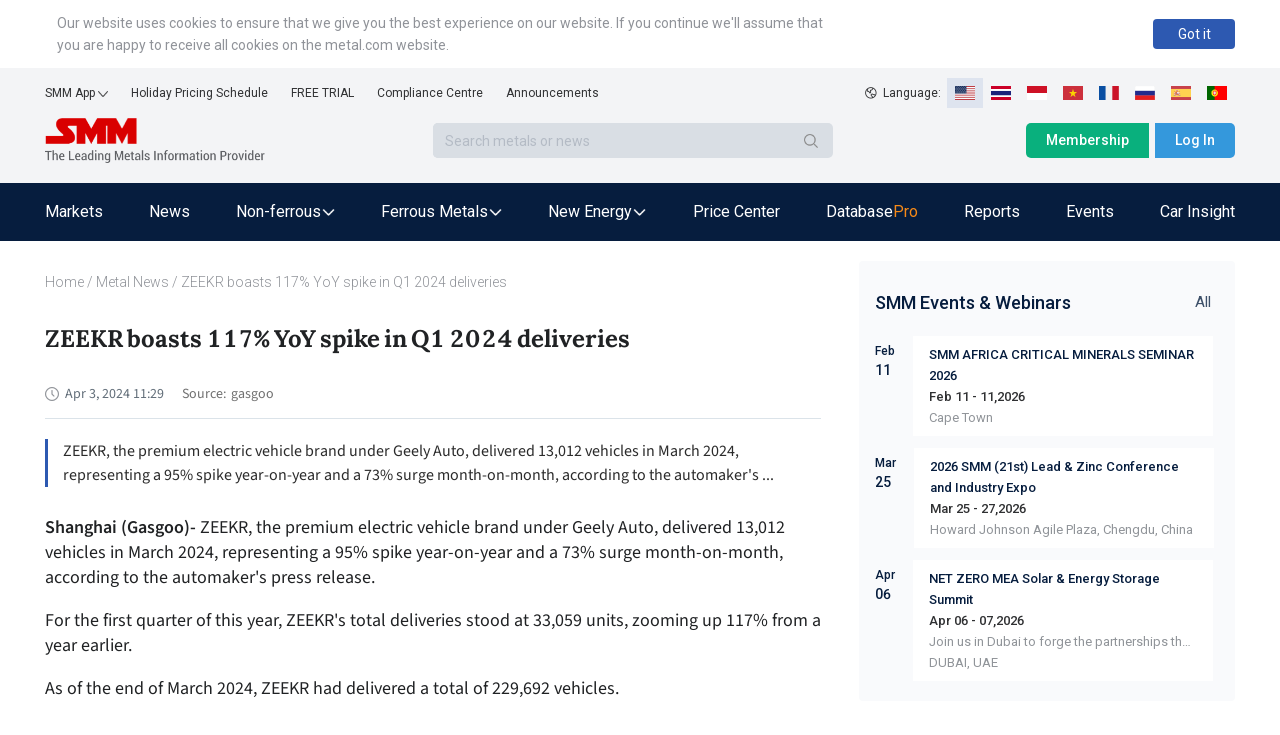

--- FILE ---
content_type: text/html; charset=utf-8
request_url: https://news.metal.com/newscontent/102695750/ZEEKR-boasts-117-YoY-spike-in-Q1-2024-deliveries
body_size: 12427
content:
<!DOCTYPE html><html><head><meta charSet="utf-8"/><meta name="viewport" content="width=device-width, viewport-fit=cover"/><link rel="shortcut icon" type="image/x-icon" href="https://static.metal.com/www.metal.com/2.18.43/image/favicon.ico"/><link rel="stylesheet" href="https://static.smm.cn/common.smm.cn/css/antd@4.16.13.min.css"/><script src="https://static.metal.com/common.metal.com/js/fastclick@1.0.6.js"></script><script>
                        if ('addEventListener' in document) {
                            document.addEventListener('DOMContentLoaded', function() {
                                FastClick.attach(document.body);
                            }, false);
                        }
                        if(!window.Promise) {
                            document.writeln('<script src="https://static.metal.com/common.metal.com/js/es6-promise@3.2.2.min.js"'+'>'+'<'+'/'+'script>');
                        }
                    </script><title>ZEEKR boasts 117% YoY spike in Q1 2024 deliveries | SMM</title><meta name="description" content="ZEEKR, the premium electric vehicle brand under Geely Auto, delivered 13,012 vehicles in March 2024, representing a 95% spike year-on-year and a 73% surge month-on-month, according to the automaker&#x27;s ..."/><meta property="og:title" content="ZEEKR boasts 117% YoY spike in Q1 2024 deliveries | SMM"/><meta property="og:description" content="ZEEKR, the premium electric vehicle brand under Geely Auto, delivered 13,012 vehicles in March 2024, representing a 95% spike year-on-year and a 73% surge month-on-month, according to the automaker&#x27;s ..."/><meta name="google-signin-client_id" content="720075917606-473tlerbifpvqjrmc55v73h6bvj8bcpr.apps.googleusercontent.com"/><meta name="keywords" content=","/><meta property="og:image" content="https://static.metal.com/common.metal.com/images/header-en/smm-logo.png"/><meta name="next-head-count" content="13"/><link rel="preload" href="https://static.metal.com/mnews.metal.com/3.3.02/_next/static/CXqY43P4vDptWOzT_00E-/pages/web/newscontent/%5BnewsId%5D/%5Btitle%5D.js" as="script"/><link rel="preload" href="https://static.metal.com/mnews.metal.com/3.3.02/_next/static/CXqY43P4vDptWOzT_00E-/pages/_app.js" as="script"/><link rel="preload" href="https://static.metal.com/mnews.metal.com/3.3.02/_next/static/runtime/webpack-4b444dab214c6491079c.js" as="script"/><link rel="preload" href="https://static.metal.com/mnews.metal.com/3.3.02/_next/static/chunks/commons.e61244ae3f3ea50565de.js" as="script"/><link rel="preload" href="https://static.metal.com/mnews.metal.com/3.3.02/_next/static/chunks/styles.d956dd609b8624797f6d.js" as="script"/><link rel="preload" href="https://static.metal.com/mnews.metal.com/3.3.02/_next/static/runtime/main-7c77c0b0ed52e4ab1bc4.js" as="script"/><link rel="stylesheet" href="https://static.metal.com/mnews.metal.com/3.3.02/_next/static/css/styles.02cff04d.chunk.css"/></head><body><div id="__next"><div class="pageWarp"><div class="smm-component-header-en-mobile"><div class="menu"><a href="https://www.metal.com" target="_blank"><img class="logo" src="https://static.metal.com/common.metal.com/images/header-en/smm_logo_mobile.png" alt="The Leading Metals Information Provider"/></a><img class="icon" src="https://static.metal.com/common.metal.com/images/header-en/menu.png"/></div><div class="menu-placeholder"></div></div><div>
                        <!--[if lte IE 9]>
                        <div class="smm-component-header-en-low-version">
                            <div class="main">
                                <div>The browser you using may not be able to browse the website normally. To get a better website browsing experience, we recommend two methods :</div>
                                <div>1. change your browserupg</div>
                                <div>2. upgrade your browser to IE10 or above</div>
                            </div>
                        </div>
                        <![endif]-->
                    </div><div class="smm-component-header-en"><div class="header"><div class="links"><div class="item devices">SMM App<img class="icon" src="https://static.metal.com/common.metal.com/images/header-en/arrow_bottom_black.png"/><div class="inside"><a class="link gtm_header" target="_blank" href="https://play.google.com/store/apps/details?id=cn.smm.en">Android</a><a class="link gtm_header" target="_blank" href="https://apps.apple.com/us/app/shanghai-metal-market/id1247850478">iOS</a></div></div><a class="item gtm_header" href="https://www.metal.com/holiday-pricing-schedule">Holiday Pricing Schedule</a><a class="item gtm_header" href="https://www.metal.com/free-trial?source=metal.news">FREE TRIAL</a><a class="item gtm_header" href="https://www.metal.com/comp">Compliance Centre</a><a class="item gtm_header" href="https://news.metal.com/announcement">Announcements</a></div><div class="language"><img class="global" src="https://static.metal.com/common.metal.com/images/header-en/global.png" alt="gloabl"/><span>Language:  </span><img class="langItemActive" src="https://static.metal.com/common.metal.com/images/header-en/en.png" alt="language-icon"/><a href="https://www.metal.com/th/home" target="_blank"><img class="langItem" src="https://static.metal.com/common.metal.com/images/header-en/th.png" alt="language-icon"/></a><a href="https://www.metal.com/id/home" target="_blank"><img class="langItem" src="https://static.metal.com/common.metal.com/images/header-en/id.png" alt="language-icon"/></a><a href="https://www.metal.com/vn/home" target="_blank"><img class="langItem" src="https://static.metal.com/common.metal.com/images/header-en/vn.png" alt="language-icon"/></a><a href="https://www.metal.com/fr/home" target="_blank"><img class="langItem" src="https://static.metal.com/common.metal.com/images/header-en/fr.png" alt="language-icon"/></a><a href="https://www.metal.com/ru/home" target="_blank"><img class="langItem" src="https://static.metal.com/common.metal.com/images/header-en/ru.png" alt="language-icon"/></a><a href="https://www.metal.com/es/home" target="_blank"><img class="langItem" src="https://static.metal.com/common.metal.com/images/header-en/es.png" alt="language-icon"/></a><a href="https://www.metal.com/pt/home" target="_blank"><img class="langItem" src="https://static.metal.com/common.metal.com/images/header-en/pt.png" alt="language-icon"/></a></div></div><div class="main"><div class="left"><div class="logo"><a href="https://www.metal.com"><img class="icon gtm_header" src="https://static.metal.com/common.metal.com/images/header-en/logo.png" alt="The Leading Metals Information Provider"/></a></div><div class="search"><input type="text" class="input" placeholder="Search metals or news" value=""/><div class="button"><img class="icon" src="https://static.metal.com/common.metal.com/images/header-en/search_black.png"/></div></div></div><div class="right"><a class="button gtm_header subscribe" href="https://user.metal.com/membership">Membership</a><button class="button gtm_header sign-in">Log In</button></div></div><div class="nav "><div class="content"><a class="tab" href="https://www.metal.com/price"><span class="gtm_header 英文站主导航-Markets">Markets</span></a><a class="tab" href="https://news.metal.com"><span class="gtm_header 英文站主导航-News">News</span></a><div class="tab tab-selected"><span>Non-ferrous</span><img class="icon" src="https://static.metal.com/common.metal.com/images/header-en/downward.png"/><div class="inside"><div class="left"><div class="title">Non-ferrous</div><div class="name "><span>Base Metals</span><img class="arrow-icon" src="https://static.metal.com/common.metal.com/images/header-en/arrow_right_black.png"/></div><div class="name "><span>Rare Earth</span><img class="arrow-icon" src="https://static.metal.com/common.metal.com/images/header-en/arrow_right_black.png"/></div><div class="name "><span>Scrap Metals</span><img class="arrow-icon" src="https://static.metal.com/common.metal.com/images/header-en/arrow_right_black.png"/></div><div class="name "><span>Minor Metals</span><img class="arrow-icon" src="https://static.metal.com/common.metal.com/images/header-en/arrow_right_black.png"/></div><div class="name "><span>Precious Metals</span><img class="arrow-icon" src="https://static.metal.com/common.metal.com/images/header-en/arrow_right_black.png"/></div></div></div></div><div class="tab tab-selected"><span>Ferrous Metals</span><img class="icon" src="https://static.metal.com/common.metal.com/images/header-en/downward.png"/><div class="inside"><div class="left"><div class="title">Ferrous Metals</div><a class="name gtm_header 英文站主导航-Ferrous Metals-Iron Ore Index" href="https://www.metal.com/Iron-Ore-Index">Iron Ore Index</a><a class="name gtm_header 英文站主导航-Ferrous Metals-Iron Ore Price" href="https://www.metal.com/Iron-Ore-Price">Iron Ore Price</a><a class="name gtm_header 英文站主导航-Ferrous Metals-Coke" href="https://www.metal.com/Coke">Coke</a><a class="name gtm_header 英文站主导航-Ferrous Metals-Coal" href="https://www.metal.com/Coal">Coal</a><a class="name gtm_header 英文站主导航-Ferrous Metals-Pig Iron" href="https://www.metal.com/Pig-Iron">Pig Iron</a><a class="name gtm_header 英文站主导航-Ferrous Metals-Steel Billet" href="https://www.metal.com/Steel-Billet">Steel Billet</a><a class="name gtm_header 英文站主导航-Ferrous Metals-Finished Steel" href="https://www.metal.com/Finished-Steel">Finished Steel</a></div></div></div><div class="tab tab-selected"><span>New Energy</span><img class="icon" src="https://static.metal.com/common.metal.com/images/header-en/downward.png"/><div class="inside"><div class="left"><div class="title">New Energy</div><a class="name gtm_header 英文站主导航-New Energy-Solar" href="https://www.metal.com/Solar">Solar</a><a class="name gtm_header 英文站主导航-New Energy-Lithium" href="https://www.metal.com/Lithium">Lithium</a><a class="name gtm_header 英文站主导航-New Energy-Cobalt" href="https://www.metal.com/Cobalt">Cobalt</a><a class="name gtm_header 英文站主导航-New Energy-Cathode Material" href="https://www.metal.com/Cathode-Material">Cathode Material</a><a class="name gtm_header 英文站主导航-New Energy-Phosphorus" href="https://www.metal.com/Phosphorus">Phosphorus</a><a class="name gtm_header 英文站主导航-New Energy-Carbon Anode" href="https://www.metal.com/Carbon-Anode">Carbon Anode</a><a class="name gtm_header 英文站主导航-New Energy-Separator" href="https://www.metal.com/Separator">Separator</a><a class="name gtm_header 英文站主导航-New Energy-Electrolyte" href="https://www.metal.com/Electrolyte">Electrolyte</a><a class="name gtm_header 英文站主导航-New Energy-Battery Cell And Module" href="https://www.metal.com/Battery-Cell-And-Module">Battery Cell And Module</a><a class="name gtm_header 英文站主导航-New Energy-Battery Recycling" href="https://www.metal.com/Battery-Recycling">Battery Recycling</a><a class="name gtm_header 英文站主导航-New Energy-Nickel And Manganese" href="https://www.metal.com/Nickel-And-Manganese">Nickel And Manganese</a><a class="name gtm_header 英文站主导航-New Energy-Other Materials" href="https://www.metal.com/Other-Materials">Other Materials</a><a class="name gtm_header 英文站主导航-New Energy-Sodium-ion Battery" href="https://www.metal.com/Sodium-ion-Battery">Sodium-ion Battery</a><a class="name gtm_header 英文站主导航-New Energy-Hydrogen Energy" href="https://www.metal.com/Hydrogen-Energy">Hydrogen Energy</a></div></div></div><a class="tab" href="https://www.metal.com/dashboard"><span class="gtm_header 英文站主导航-Price Center">Price Center</span></a><a class="tab" href="https://data-pro.metal.com"><span class="gtm_header 英文站主导航-Database">Database</span><span class="tag gtm_header">Pro</span></a><a class="tab" href="https://publications.metal.com"><span class="gtm_header 英文站主导航-Reports">Reports</span></a><a class="tab" href="https://www.metal.com/events/conferences"><span class="gtm_header 英文站主导航-Events">Events</span></a><a class="tab" href="https://car.metal.com"><span class="gtm_header 英文站主导航-Car Insight">Car Insight</span></a></div></div></div><div class="newDetail___TCv9h"><div class="contentLeft___1TwuK"><div class="crumb___3e0p2 "><a class="link___2FA5z " href="https://www.metal.com">Home</a><span> / </span><a class="link___2FA5z back___2SuJm" href="https://news.metal.com">Metal News</a><span> / </span>ZEEKR boasts 117% YoY spike in Q1 2024 deliveries</div><div class="article___2M2JA"><h1 class="title___3CPby">ZEEKR boasts 117% YoY spike in Q1 2024 deliveries</h1><div class="bar___2OMfu"><div class="timeGroup___1AN4T"><span class="icontime___2GL8E"><img src="/static/images/icon_time.png" alt="icon"/></span><span class="date___tNGkI">Apr 3, 2024 19:29</span></div><div class="typeNameGroup___3Xf1C"></div><div class="source___2jn3N"><span class="sourceLeft___1VHfB">Source:</span><span>gasgoo</span></div><div class="addthis___1H3x2"><div class="sharethis-inline-share-buttons"></div></div></div><div class="profile___5-nnM profileHasLogin___2Asae">ZEEKR, the premium electric vehicle brand under Geely Auto, delivered 13,012 vehicles in March 2024, representing a 95% spike year-on-year and a 73% surge month-on-month, according to the automaker&#x27;s ...</div><div class="content___2FUFa"><div class="content___2FUFa"><p><strong>Shanghai (Gasgoo)- </strong>ZEEKR, the premium electric vehicle brand under Geely Auto, delivered 13,012 vehicles in March 2024, representing a 95% spike year-on-year and a 73% surge month-on-month, according to the automaker's press release.</p><p>For the first quarter of this year, ZEEKR's total deliveries stood at 33,059 units, zooming up 117% from a year earlier.</p><p>As of the end of March 2024, ZEEKR had delivered a total of 229,692 vehicles.</p><p>Last month, ZEEKR announced that its fifth production model has been named ZEEKR MIX. The ZEEKR MIX is set to feature the brand's latest design language and incorporates the STARGATE integrated smart light screen, alongside a novel approach to its door opening mechanism, signaling a fresh direction in vehicle functionality. The vehicle boasts an MPV-like body shape, with dimensions of 4,688mm in length, 1,995mm in width, and 1,755mm in height, and a wheelbase of 3,008mm, promising a spacious interior.</p><p>Regarding global business expansion, ZEEKR stated on March 14 an ambitious step into the Middle East market with the sales of its ZEEKR 001 and ZEEKR X models beginning in the United Arab Emirates (UAE) and Saudi Arabia.</p><p>On March 25, 2024, the Bangkok International Motor Show raised its curtains, marking a significant presence for ZEEKR Intelligent Technology. The electric vehicle maker made a splash with the debut of its ZEEKR X, ZEEKR 009, and ZEEKR 007 models, introducing the right-hand drive version of the ZEEKR X to the global stage for the first time.</p><p>At the event, ZEEKR announced the commencement of pre-sales for the right-hand drive versions of the ZEEKR X and ZEEKR 009 in Thailand, with deliveries set to begin in the third quarter of this year.</p>&#13;&#13;    </div><div class="keywords___3f1v5"></div><div class="dataSourceStatement___1BJS8">Data Source Statement: Except for publicly available information, all other data are processed by SMM based on publicly available information, market exchanges, and relying on SMM&#x27;s internal database model, for reference only and do not constitute decision-making recommendations.</div><div class="contact___2nsvA"><p>For queries, please contact Lemon Zhao at<!-- --> <a href="mailto:lemonzhao@smm.cn">lemonzhao@smm.cn</a></p><p>For more information on how to access our research reports, please email<!-- --> <a href="mailto:service.en@smm.cn">service.en@smm.cn</a></p></div></div></div></div><div class="contentRight___14_Sm"><section class="eventListAside___3GDKP " style="margin-top:20px"><div class="eventsHead___2Rs8Z"><h3 class="eventsTitle___36QIq">SMM Events &amp; Webinars</h3><a href="https://www.metal.com/events" class="eventsAll___3H3gR">All</a></div><ul class="eventsList___2pmFO"><li class="eventsItem___3yTxI"><div class="eventPublishTime___3hQQd"><div class="month___2t1ai">Feb</div><div class="day___3XcX-">11</div></div><ul class="list___2suGc"><li><h4 class="title___1J9Bp"><a target="_blank" href="https://www.metal.com/events/conferences/SMM-AFRICA-CRITICAL-MINERALS-SEMINAR-2026/945">SMM AFRICA CRITICAL MINERALS SEMINAR 2026</a></h4><div class="date___yQBWt">Feb 11 - 11,2026</div><div class="description___2AgnO"></div><div class="address___1unie">Cape Town</div></li></ul></li><li class="eventsItem___3yTxI"><div class="eventPublishTime___3hQQd"><div class="month___2t1ai">Mar</div><div class="day___3XcX-">25</div></div><ul class="list___2suGc"><li><h4 class="title___1J9Bp"><a target="_blank" href="https://lead-zinc-conference.metal.com/home?fromId=8277b55717&amp;from=20">2026 SMM (21st) Lead &amp; Zinc Conference and Industry Expo</a></h4><div class="date___yQBWt">Mar 25 - 27,2026</div><div class="description___2AgnO"></div><div class="address___1unie">Howard Johnson Agile Plaza, Chengdu, China</div></li></ul></li><li class="eventsItem___3yTxI"><div class="eventPublishTime___3hQQd"><div class="month___2t1ai">Apr</div><div class="day___3XcX-">06</div></div><ul class="list___2suGc"><li><h4 class="title___1J9Bp"><a target="_blank" href="https://netzerosolarmea.metal.com/">NET ZERO MEA Solar &amp; Energy Storage Summit</a></h4><div class="date___yQBWt">Apr 06 - 07,2026</div><div class="description___2AgnO">Join us in Dubai to forge the partnerships that will power our future.</div><div class="address___1unie">DUBAI, UAE</div></li></ul></li></ul></section><div class="news___mx2W_ " style="margin-top:20px"><div class="title___2Ab4k">MOST POPULAR</div><div class="list___1sujk"><div class="item___1atl-"><div class="content___3P5Av"><span class="count___3ydWC">1<!-- -->.</span><a href="https://www.metal.com/consulting/case-study/detail/96" class="itemTitle___3S_qV">China Lithium Market Dynamics and Lithium Procurement Study</a></div></div><div class="item___1atl-"><div class="content___3P5Av"><span class="count___3ydWC">2<!-- -->.</span><a href="https://www.metal.com/consulting/case-study/detail/95" class="itemTitle___3S_qV">Battery Recycling Technology Understanding</a></div></div><div class="item___1atl-"><div class="content___3P5Av"><span class="count___3ydWC">3<!-- -->.</span><a href="https://www.metal.com/consulting/case-study/detail/94" class="itemTitle___3S_qV">Solid State Battery Market</a></div></div><div class="item___1atl-"><div class="content___3P5Av"><span class="count___3ydWC">4<!-- -->.</span><a href="https://www.metal.com/consulting/case-study/detail/93" class="itemTitle___3S_qV">   China Scrap Steel Quality Analysis </a></div></div><div class="item___1atl-"><div class="content___3P5Av"><span class="count___3ydWC">5<!-- -->.</span><a href="https://www.metal.com/consulting/case-study/detail/92" class="itemTitle___3S_qV">China Scrap Steel Cost Curve</a></div></div></div></div></div></div><div class="smm-component-footer-en"><div class="top"><div class="title"><span>Shanghai Metals Market</span></div><div class="content"><div><div class="sitemap"><a class="link gtm_footer" href="https://www.metal.com/privacy-policy" target="_blank">Privacy Policy</a><a class="link gtm_footer" href="https://www.metal.com/comp" target="_blank">Compliance Centre</a><a class="link gtm_footer" href="https://static-metal.smm.cn/production/metal/HnBOK20170224095141.pdf" target="_blank">SMM Credit Service</a><a class="link gtm_footer" href="https://www.metal.com/contact-us" target="_blank">Contact Us</a><a class="link gtm_footer" href="https://www.metal.com/about-us" target="_blank">About Us</a><a class="link gtm_footer" href="https://www.metal.com/terms-conditions" target="_blank">Terms &amp; Conditions</a><a class="link gtm_footer" href="https://www.metal.com/sitemap" target="_blank">Sitemap</a><a class="link gtm_footer" href="https://www.metal.com/holiday-pricing-schedule" target="_blank">Holiday Pricing Schedule</a></div><div class="notice">Notice: By accessing this site you agree that you will not copy or reproduce any part of its contents (including, but not limited to, single prices, graphs or news content) in any form or for any purpose whatsoever without the prior written consent of the publisher.</div></div></div></div><hr class="hr"/><div class="middle"><div class="contact-us"><div class="item" style="cursor:pointer"><img class="icon" src="https://static.metal.com/common.metal.com/images/footer-en/1.0.5/email.png"/><div><div>Drop us a line</div><div>service.en@smm.cn</div></div></div><div class="item"><img class="icon" src="https://static.metal.com/common.metal.com/images/footer-en/1.0.5/phone.png"/><div><div>How can we help you?</div><div>+86 021 5155-0306</div></div></div><div class="item" style="cursor:pointer"><img class="icon" src="https://static.metal.com/common.metal.com/images/footer-en/1.0.5/app.png"/><div><div>Live chat via WhatsApp</div></div></div></div><div class="links"><a class="item" href="https://rss.metal.com" target="_blank" rel="nofollow"><img class="icon gtm_footer" src="https://static.metal.com/common.metal.com/images/footer-en/1.0.5/rss.png"/></a><a class="item" href="https://www.instagram.com/smm_shanghaimetalsmarket" target="_blank" rel="nofollow"><img class="icon gtm_footer" src="https://static.metal.com/common.metal.com/images/footer-en/Instagram.png"/></a><a class="item" href="https://www.linkedin.com/company/shanghai-metal-market" target="_blank" rel="nofollow"><img class="icon gtm_footer" src="https://static.metal.com/common.metal.com/images/footer-en/1.0.5/linkin.png"/></a><a class="item" href="https://twitter.com/CnMetals" target="_blank" rel="nofollow"><img class="icon gtm_footer" src="https://static.metal.com/common.metal.com/images/footer-en/twitter.png"/></a><a class="item" href="https://www.facebook.com/smm.china" target="_blank" rel="nofollow"><img class="icon gtm_footer" src="https://static.metal.com/common.metal.com/images/footer-en/1.0.5/facebook.png"/></a><a class="item" href="https://www.youtube.com/@ShanghaiMetalsMarket" target="_blank" rel="nofollow"><img class="icon gtm_footer" src="https://static.metal.com/common.metal.com/images/footer-en/1.0.5/youtube.png"/></a></div></div><hr class="hr"/><div class="bottom"><span>Copyright © <!-- -->2026<!-- --> SMM Information &amp; Technology Co., Ltd. All rights reserved.</span><div class="store"><a class="item" href="https://apps.apple.com/us/app/shanghai-metal-market/id1247850478" target="_blank" rel="nofollow"><img class="icon gtm_footer" src="https://static.metal.com/common.metal.com/images/footer-en/1.0.5/apple.png"/></a><a class="item" href="https://play.google.com/store/apps/details?id=cn.smm.en" target="_blank" rel="nofollow"><img class="icon gtm_footer" src="https://static.metal.com/common.metal.com/images/footer-en/1.0.5/google.png"/></a><a class="item" href="" target="_blank" rel="nofollow"><img class="icon gtm_footer" src="https://static.metal.com/common.metal.com/images/footer-en/1.0.5/android.png"/></a></div></div></div></div></div><script id="__NEXT_DATA__" type="application/json">{"dataManager":"[]","props":{"headerProps":{"userInfo":{"userID":0,"email":"","companyName":"","isLogin":false},"signUpSource":"metal.news","subtitle":"News","wwwMetalHost":"https://www.metal.com","nav":[{"title":"Non-ferrous","children":{"title":"Non-ferrous","data":[{"title":"Base Metals","hrefTitle":"Base Metals","isVirtual":0,"children":{"title":"Base Metals","data":[{"title":"Aluminum","hrefTitle":"Aluminum"},{"title":"Copper","hrefTitle":"Copper"},{"title":"Zinc","hrefTitle":"Zinc"},{"title":"Nickel","hrefTitle":"Nickel"},{"title":"Lead","hrefTitle":"Lead"},{"title":"Tin","hrefTitle":"Tin"}]}},{"title":"Rare Earth","hrefTitle":"Rare Earth","isVirtual":0,"children":{"title":"Rare Earth","data":[{"title":"Concentrate","hrefTitle":"Concentrate"},{"title":"Rare Earth Salts","hrefTitle":"Rare-Earth-Salts"},{"title":"Rare Earth Oxides","hrefTitle":"Rare-Earth-Oxides"},{"title":"Rare Earth Metals","hrefTitle":"Rare-Earth-Metals"},{"title":"Rare-earth Magnet","hrefTitle":"Rare-Earth-Magnets"},{"title":"Other NdFeB Raw Materials","hrefTitle":"Other-NdFeB-Raw-Materials"},{"title":"NdFeB Scrap","hrefTitle":"NdFeB-Scrap"}]}},{"title":"Scrap Metals","hrefTitle":"Scrap Metals","isVirtual":0,"children":{"title":"Scrap Metals","data":[{"title":"Copper Scrap","hrefTitle":"Copper-Scrap"},{"title":"Aluminum Scrap","hrefTitle":"Aluminum-Scrap"},{"title":"Tin Scrap","hrefTitle":"Tin-Scrap"},{"title":"Steel Scrap","hrefTitle":"Steel-Scrap"},{"title":"New Energy Scrap","hrefTitle":"New Energy Scrap"}]}},{"title":"Minor Metals","hrefTitle":"Minor Metals","isVirtual":0,"children":{"title":"Minor Metals","data":[{"title":"Silicon","hrefTitle":"Silicon"},{"title":"Magnesium","hrefTitle":"Magnesium"},{"title":"Titanium","hrefTitle":"Titanium"},{"title":"Bismuth / Selenium / Tellurium","hrefTitle":"Bismuth-Selenium-Tellurium"},{"title":"Tungsten","hrefTitle":"Tungsten"},{"title":"Antimony","hrefTitle":"Antimony"},{"title":"Chromium","hrefTitle":"Chromium"},{"title":"Manganese","hrefTitle":"Manganese"},{"title":"Indium / Germanium / Gallium","hrefTitle":"Indium-Germanium-Gallium"},{"title":"Niobium / Tantalum","hrefTitle":"Niobium-Tantalum"},{"title":"Other Minor Metals","hrefTitle":"Other-Minor-Metals"}]}},{"title":"Precious Metals","hrefTitle":"Precious Metals","isVirtual":0,"children":{"title":"Precious Metals","data":[{"title":"Gold","hrefTitle":"Gold"},{"title":"Silver","hrefTitle":"Silver"},{"title":"Other Precious Metals","hrefTitle":"Other-Precious-Metals"}]}}]}},{"title":"Ferrous Metals","children":{"title":"Ferrous Metals","data":[{"title":"Iron Ore Index","hrefTitle":"Iron-Ore-Index","isVirtual":1,"children":{"title":"Iron Ore Index","data":[{"title":"Iron Ore Index","hrefTitle":"Iron-Ore-Index"}]}},{"title":"Iron Ore Price","hrefTitle":"Iron-Ore-Price","isVirtual":1,"children":{"title":"Iron Ore Price","data":[{"title":"Iron Ore Price","hrefTitle":"Iron-Ore-Price"}]}},{"title":"Coke","hrefTitle":"Coke","isVirtual":1,"children":{"title":"Coke","data":[{"title":"Coke","hrefTitle":"Coke"}]}},{"title":"Coal","hrefTitle":"Coal","isVirtual":1,"children":{"title":"Coal","data":[{"title":"Coal","hrefTitle":"Coal"}]}},{"title":"Pig Iron","hrefTitle":"Pig-Iron","isVirtual":1,"children":{"title":"Pig Iron","data":[{"title":"Pig Iron","hrefTitle":"Pig-Iron"}]}},{"title":"Steel Billet","hrefTitle":"Steel-Billet","isVirtual":1,"children":{"title":"Steel Billet","data":[{"title":"Steel Billet","hrefTitle":"Steel-Billet"}]}},{"title":"Finished Steel","hrefTitle":"Finished-Steel","isVirtual":1,"children":{"title":"Finished Steel","data":[{"title":"Finished Steel","hrefTitle":"Finished-Steel"}]}}]}},{"title":"New Energy","children":{"title":"New Energy","data":[{"title":"Solar","hrefTitle":"Solar","isVirtual":1,"children":{"title":"Solar","data":[{"title":"Solar","hrefTitle":"Solar"}]}},{"title":"Lithium","hrefTitle":"Lithium","isVirtual":1,"children":{"title":"Lithium","data":[{"title":"Lithium","hrefTitle":"Lithium"}]}},{"title":"Cobalt","hrefTitle":"Cobalt","isVirtual":1,"children":{"title":"Cobalt","data":[{"title":"Cobalt","hrefTitle":"Cobalt"}]}},{"title":"Cathode Material","hrefTitle":"Cathode-Material","isVirtual":1,"children":{"title":"Cathode Material","data":[{"title":"Cathode Material","hrefTitle":"Cathode-Material"}]}},{"title":"Phosphorus","hrefTitle":"Phosphorus","isVirtual":1,"children":{"title":"Phosphorus","data":[{"title":"Phosphorus","hrefTitle":"Phosphorus"}]}},{"title":"Carbon Anode","hrefTitle":"Carbon-Anode","isVirtual":1,"children":{"title":"Carbon Anode","data":[{"title":"Carbon Anode","hrefTitle":"Carbon-Anode"}]}},{"title":"Separator","hrefTitle":"Separator","isVirtual":1,"children":{"title":"Separator","data":[{"title":"Separator","hrefTitle":"Separator"}]}},{"title":"Electrolyte","hrefTitle":"Electrolyte","isVirtual":1,"children":{"title":"Electrolyte","data":[{"title":"Electrolyte","hrefTitle":"Electrolyte"}]}},{"title":"Battery Cell And Module","hrefTitle":"Battery-Cell-And-Module","isVirtual":1,"children":{"title":"Battery Cell And Module","data":[{"title":"Battery Cell And Module","hrefTitle":"Battery-Cell-And-Module"}]}},{"title":"Battery Recycling","hrefTitle":"Battery-Recycling","isVirtual":1,"children":{"title":"Battery Recycling","data":[{"title":"Battery Recycling","hrefTitle":"Battery-Recycling"}]}},{"title":"Nickel And Manganese","hrefTitle":"Nickel-And-Manganese","isVirtual":1,"children":{"title":"Nickel And Manganese","data":[{"title":"Nickel And Manganese","hrefTitle":"Nickel-And-Manganese"}]}},{"title":"Other Materials","hrefTitle":"Other-Materials","isVirtual":1,"children":{"title":"Other Materials","data":[{"title":"Other Materials","hrefTitle":"Other-Materials"}]}},{"title":"Sodium-ion Battery","hrefTitle":"Sodium-ion-Battery","isVirtual":1,"children":{"title":"Sodium-ion Battery","data":[{"title":"Sodium-ion Battery","hrefTitle":"Sodium-ion-Battery"}]}},{"title":"Hydrogen Energy","hrefTitle":"Hydrogen-Energy","isVirtual":1,"children":{"title":"Hydrogen Energy","data":[{"title":"Hydrogen Energy","hrefTitle":"Hydrogen-Energy"}]}}]}}],"isTest":false,"isNews":true,"signUpCB":null,"source":"metal.news"},"footerProps":{"isTest":false},"isPC":true,"pageProps":{"userInfo":{"user_id":0,"avatar":"","email":"","cellphone":"","company_name":"","agree_cookie":0,"user_type":0,"end_time":0,"isLogin":false},"newsContent":{"newsId":102695750,"content":"\u003cp\u003e\u003cstrong\u003eShanghai (Gasgoo)- \u003c/strong\u003eZEEKR, the premium electric vehicle brand under Geely Auto, delivered 13,012 vehicles in March 2024, representing a 95% spike year-on-year and a 73% surge month-on-month, according to the automaker's press release.\u003c/p\u003e\u003cp\u003eFor the first quarter of this year, ZEEKR's total deliveries stood at 33,059 units, zooming up 117% from a year earlier.\u003c/p\u003e\u003cp\u003eAs of the end of March 2024, ZEEKR had delivered a total of 229,692 vehicles.\u003c/p\u003e\u003cp\u003eLast month, ZEEKR announced that its fifth production model has been named ZEEKR MIX. The ZEEKR MIX is set to feature the brand's latest design language and incorporates the STARGATE integrated smart light screen, alongside a novel approach to its door opening mechanism, signaling a fresh direction in vehicle functionality. The vehicle boasts an MPV-like body shape, with dimensions of 4,688mm in length, 1,995mm in width, and 1,755mm in height, and a wheelbase of 3,008mm, promising a spacious interior.\u003c/p\u003e\u003cp\u003eRegarding global business expansion, ZEEKR stated on March 14 an ambitious step into the Middle East market with the sales of its ZEEKR 001 and ZEEKR X models beginning in the United Arab Emirates (UAE) and Saudi Arabia.\u003c/p\u003e\u003cp\u003eOn March 25, 2024, the Bangkok International Motor Show raised its curtains, marking a significant presence for ZEEKR Intelligent Technology. The electric vehicle maker made a splash with the debut of its ZEEKR X, ZEEKR 009, and ZEEKR 007 models, introducing the right-hand drive version of the ZEEKR X to the global stage for the first time.\u003c/p\u003e\u003cp\u003eAt the event, ZEEKR announced the commencement of pre-sales for the right-hand drive versions of the ZEEKR X and ZEEKR 009 in Thailand, with deliveries set to begin in the third quarter of this year.\u003c/p\u003e\u0026#13;\u0026#13;    ","contentEng":"\u003cp\u003e\u003cstrong\u003eShanghai (Gasgoo)- \u003c/strong\u003eZEEKR, the premium electric vehicle brand under Geely Auto, delivered 13,012 vehicles in March 2024, representing a 95% spike year-on-year and a 73% surge month-on-month, according to the automaker's press release.\u003c/p\u003e\u003cp\u003eFor the first quarter of this year, ZEEKR's total deliveries stood at 33,059 units, zooming up 117% from a year earlier.\u003c/p\u003e\u003cp\u003eAs of the end of March 2024, ZEEKR had delivered a total of 229,692 vehicles.\u003c/p\u003e\u003cp\u003eLast month, ZEEKR announced that its fifth production model has been named ZEEKR MIX. The ZEEKR MIX is set to feature the brand's latest design language and incorporates the STARGATE integrated smart light screen, alongside a novel approach to its door opening mechanism, signaling a fresh direction in vehicle functionality. The vehicle boasts an MPV-like body shape, with dimensions of 4,688mm in length, 1,995mm in width, and 1,755mm in height, and a wheelbase of 3,008mm, promising a spacious interior.\u003c/p\u003e\u003cp\u003eRegarding global business expansion, ZEEKR stated on March 14 an ambitious step into the Middle East market with the sales of its ZEEKR 001 and ZEEKR X models beginning in the United Arab Emirates (UAE) and Saudi Arabia.\u003c/p\u003e\u003cp\u003eOn March 25, 2024, the Bangkok International Motor Show raised its curtains, marking a significant presence for ZEEKR Intelligent Technology. The electric vehicle maker made a splash with the debut of its ZEEKR X, ZEEKR 009, and ZEEKR 007 models, introducing the right-hand drive version of the ZEEKR X to the global stage for the first time.\u003c/p\u003e\u003cp\u003eAt the event, ZEEKR announced the commencement of pre-sales for the right-hand drive versions of the ZEEKR X and ZEEKR 009 in Thailand, with deliveries set to begin in the third quarter of this year.\u003c/p\u003e\u0026#13;\u0026#13;    ","date":"2024-04-03","disable":0,"keywords":",","keywordsEng":",","picUrls":"","profile":"","profileEng":"ZEEKR, the premium electric vehicle brand under Geely Auto, delivered 13,012 vehicles in March 2024, representing a 95% spike year-on-year and a 73% surge month-on-month, according to the automaker's ...","pubTimestamp":1712143740,"source":"gasgoo","sourceUrl":"","title":"","titleEng":"ZEEKR boasts 117% YoY spike in Q1 2024 deliveries","type":"","isOrigin":false,"isVip":false,"userId":"805156","askProductId":"","recommendList":[],"beforeNews":{"author":"spider","authorEng":"spider","date":"2024-04-03","disable":0,"hits":0,"hitsEng":267,"newsId":102695749,"isEvent":false,"isFocus":false,"isOrigin":false,"isCommend":false,"isVip":false,"isTopic":false,"isUrl":false,"isPriceEvent":false,"keywords":",","keywordsEng":",","language":"en","languageInt":2,"liveDisplayColor":"","modifier":"","modifierEng":"spider","parentType":"95","productType":"111","profile":"","profileEng":"In March 2024, Dongfeng Motor Group Company Limited (Dongfeng Motor Group) reported a 0.66% year-on-year dip in monthly sales, which came in at 191,070 units.","property":"","recommendationEng":0,"pubDate":1712140560,"simpleTitle":"","source":"gasgoo","fixup":"","thumb":"","title":"","titleEng":"Dongfeng Motor Group’s new energy passenger vehicle sales jump 20.43% YoY in March","type":"9511","typeEng":"9511","typeName":"","url":"https://news.metal.com/newscontent/102695749/dongfeng-motor-group’s-new-energy-passenger-vehicle-sales-jump-2043-yoy-in-march","updateTime":1712146802,"picUrls":"","isTodayFocus":false,"pageViews":0,"isSet":false,"isFree":false,"isPurchase":false,"isCharge":false,"isSelfFeatured":false,"reason":"","productTypeName":"","clickUrl":"https://news.metal.com/newscontent/102695749/dongfeng-motor-group’s-new-energy-passenger-vehicle-sales-jump-2043-yoy-in-march","newsKind":0,"productAbbrName":"","productEngName":"","isToutiao":false,"isThumbBeforeNews":false,"itemType":"","newsUrl":"","firstItemId":0,"firstItemName":"","secondItemId":0,"secondItemName":"","blockId":0,"blockName":""},"nextNews":{"author":"spider","authorEng":"spider","date":"2024-04-03","disable":0,"hits":0,"hitsEng":342,"newsId":102695751,"isEvent":false,"isFocus":false,"isOrigin":false,"isCommend":false,"isVip":false,"isTopic":false,"isUrl":false,"isPriceEvent":false,"keywords":",","keywordsEng":",","language":"en","languageInt":2,"liveDisplayColor":"","modifier":"","modifierEng":"spider","parentType":"95","productType":"111","profile":"","profileEng":"Honda Motor announced this week its retail sales in Chinese amounted to 206,907 vehicles for the first quarter of 2024, declining 6.1% over the previous year.","property":"","recommendationEng":0,"pubDate":1712139600,"simpleTitle":"","source":"gasgoo","fixup":"","thumb":"","title":"","titleEng":"Honda Motor sees China retail sales dip 6.1% YoY in Q1 2024","type":"9511","typeEng":"9511","typeName":"","url":"https://news.metal.com/newscontent/102695751/honda-motor-sees-china-retail-sales-dip-61-yoy-in-q1-2024","updateTime":1712146805,"picUrls":"","isTodayFocus":false,"pageViews":0,"isSet":false,"isFree":false,"isPurchase":false,"isCharge":false,"isSelfFeatured":false,"reason":"","productTypeName":"","clickUrl":"https://news.metal.com/newscontent/102695751/honda-motor-sees-china-retail-sales-dip-61-yoy-in-q1-2024","newsKind":0,"productAbbrName":"","productEngName":"","isToutiao":false,"isThumbBeforeNews":false,"itemType":"","newsUrl":"","firstItemId":0,"firstItemName":"","secondItemId":0,"secondItemName":"","blockId":0,"blockName":""},"praiseNum":0,"typeId":"9511","metalIds":"111","metalNames":"汽车","serviceId":0,"isPurchase":false,"thumb":"","remainWords":"","clickUrl":"","availAmount":0,"isLoginVisible":false,"newsAdvert":"","isToutiao":false,"isThumbBeforeNews":false,"seoTitle":""},"eventList":[{"id":945,"title":"SMM AFRICA CRITICAL MINERALS SEMINAR 2026","coverImg":"https://imgqn.smm.cn/production/appcenter/imageKVknN20251226182136.jpeg","profile":"","date":"Feb 11 - 11,2026","url":"https://www.metal.com/events/conferences/SMM-AFRICA-CRITICAL-MINERALS-SEMINAR-2026/945","video_url":"","location":"Cape Town","time_flag":"","date_day":"11","date_month":"Feb"},{"id":868,"title":"2026 SMM (21st) Lead \u0026 Zinc Conference and Industry Expo","coverImg":"https://imgqn.smm.cn/production/appcenter/imagetbUyO20260104102403.jpeg","profile":"","date":"Mar 25 - 27,2026","url":"https://lead-zinc-conference.metal.com/home?fromId=8277b55717\u0026from=20","video_url":"","location":"Howard Johnson Agile Plaza, Chengdu, China","time_flag":"","date_day":"25","date_month":"Mar"},{"id":935,"title":"NET ZERO MEA Solar \u0026 Energy Storage Summit","coverImg":"https://imgqn.smm.cn/production/appcenter/imagexdkap20251202113841.jpeg","profile":"Join us in Dubai to forge the partnerships that will power our future.","date":"Apr 06 - 07,2026","url":"https://netzerosolarmea.metal.com/","video_url":"","location":"DUBAI, UAE","time_flag":"","date_day":"06","date_month":"Apr"},{"id":848,"title":"CLNB 2026 - The 11th New Energy Industry Chain Expo","coverImg":"https://imgqn.smm.cn/production/appcenter/imagepygQV20250804105912.jpeg","profile":"","date":"Apr 08 - 10,2026","url":"https://clnb.smm.cn/en/home","video_url":"","location":"Suzhou,China","time_flag":"","date_day":"08","date_month":"Apr"},{"id":883,"title":"AICE 2026 SMM (21st）Aluminum Industry Conference \u0026 Expo","coverImg":"https://imgqn.smm.cn/production/appcenter/imagevGKBX20251114172113.jpeg","profile":"","date":"Apr 08 - 10,2026","url":"https://aice.smm.cn/en/home?fromId=3f16bc06c7","video_url":"","location":"Suzhou, China","time_flag":"","date_day":"08","date_month":"Apr"},{"id":943,"title":"CCIE 2026 (21st) SMM Copper Industry Conference and Expo","coverImg":"https://imgqn.smm.cn/production/appcenter/imagekuWKQ20251219100945.jpeg","profile":"","date":"Apr 08 - 10,2026","url":"https://ccie.metal.com/?fromId=8c18920683","video_url":"","location":"Suzhou, China","time_flag":"","date_day":"08","date_month":"Apr"},{"id":938,"title":"Guangdong Lithium Battery and Recycling Field Trip  Hunan \u0026 Hubei Battery Materials Field Trip","coverImg":"https://imgqn.smm.cn/production/appcenter/imagejvyks20251229181052.jpeg","profile":"","date":"Apr 12 - 17,2026","url":"https://www.metal.com/events/conferences/Guangdong-Lithium-Battery-and-Recycling-Field-Trip--Hunan--Hubei-Battery-Materials-Field-Trip/938","video_url":"","location":"Guangdong, China","time_flag":"","date_day":"12","date_month":"Apr"},{"id":875,"title":"2026 (3rd) Global Renewable Metal Industry Summit","coverImg":"https://imgqn.smm.cn/production/appcenter/imageBDxER20260104095713.jpeg","profile":"The GRMI Summit is a highly influential event, bringing together leading enterprises","date":"May 11 - 12,2026","url":"https://global-renewable-metal-industry-chain-summit.metal.com/home?fromId=f10f9da82e\u0026from=20","video_url":"","location":" Sheraton Grande Tokyo Bay Hotel, Tokyo","time_flag":"","date_day":"11","date_month":"May"},{"id":942,"title":"2026 SMM Australia Lithium Resources Industry Field Trip","coverImg":"https://imgqn.smm.cn/production/appcenter/imagehHlzk20251217140320.jpeg","profile":"This Australia Lithium Tour covers the full value chain, offering professionals key insights and networking.","date":"May 18 - 22,2026","url":"https://www.metal.com/events/conferences/2026-SMM-Australia-Lithium-Resources-Industry-Field-Trip/942","video_url":"","location":"Australia","time_flag":"","date_day":"18","date_month":"May"},{"id":946,"title":"2026 Li-ION BATTERY AFRICA","coverImg":"https://imgqn.smm.cn/production/appcenter/imagecpkeM20251226111543.png","profile":"Securing Supply Chains • Empowering New Technologies • Linking Europe-US Markets","date":"Jun 01 - 03,2026","url":"https://li-ion-battery-africa.metal.com/home?fromId=aaab95f533","video_url":"","location":"MARRAKECH, MOROCCO","time_flag":"","date_day":"01","date_month":"Jun"}],"title":"ZEEKR boasts 117% YoY spike in Q1 2024 deliveries | SMM","description":"ZEEKR, the premium electric vehicle brand under Geely Auto, delivered 13,012 vehicles in March 2024, representing a 95% spike year-on-year and a 73% surge month-on-month, according to the automaker's ...","keywords":",","errCode":0,"typeMetalList":{"typeList":[{"typeId":"all","typeName":"LATEST","isShow":true},{"typeId":"top","typeName":"TOP","isShow":true},{"typeId":"94","typeName":"NEWSFLASH","isShow":false},{"typeId":"9512","typeName":"SELECTED NEWS","isShow":true},{"typeId":"9504","typeName":"INDUSTRY","isShow":true},{"typeId":"9503","typeName":"SMM INSIGHT","isShow":false},{"typeId":"9509","typeName":"EXCLUSIVE","isShow":true},{"typeId":"9502","typeName":"SMM COMMENTS","isShow":false},{"typeId":"9501","typeName":"ANALYSIS","isShow":true},{"typeId":"9505","typeName":"REMINDER","isShow":true},{"typeId":"9506","typeName":"FEATURE","isShow":false},{"typeId":"9507","typeName":"SPECIAL ISSUES","isShow":false},{"typeId":"9508","typeName":"TRANSLATION","isShow":false}],"metalList":[{"metalId":"all","metalName":"ALL","isShow":true},{"metalId":"108","metalName":"英文站\u0026APP","isShow":false},{"metalId":"20","metalName":"COPPER","isShow":true},{"metalId":"21","metalName":"ALUMINIUM","isShow":true},{"metalId":"22","metalName":"LEAD","isShow":true},{"metalId":"23","metalName":"ZINC","isShow":true},{"metalId":"24","metalName":"TIN","isShow":true},{"metalId":"25","metalName":"NICKEL","isShow":true},{"metalId":"29","metalName":"COBALT \u0026 LITHIUM","isShow":true},{"metalId":"110","metalName":"SOLAR","isShow":true},{"metalId":"3","metalName":"MINOR METALS","isShow":true},{"metalId":"2","metalName":"PRECIOUS METALS","isShow":true},{"metalId":"30","metalName":"RARE EARTH","isShow":true},{"metalId":"31","metalName":"SCRAPS \u0026 SECONDARY","isShow":true},{"metalId":"78","metalName":"STEEL","isShow":true},{"metalId":"99","metalName":"MMI_IRON ORE","isShow":false},{"metalId":"201","metalName":"ANTIMONY","isShow":true},{"metalId":"202","metalName":"TUNGSTEN-MOLYBDENUM","isShow":true},{"metalId":"203","metalName":"INDIUM-GERMANIUM-GALLIUM","isShow":true},{"metalId":"204","metalName":"BISMUTH-SELENIUM-TELLURIUM","isShow":true},{"metalId":"205","metalName":"MAGNESIUM","isShow":true},{"metalId":"206","metalName":"TITANIUM","isShow":true},{"metalId":"207","metalName":"SILICON","isShow":true},{"metalId":"208","metalName":"CHROMIUM","isShow":true},{"metalId":"209","metalName":"MANGANESE","isShow":true},{"metalId":"210","metalName":"WIRES-CABLES","isShow":true},{"metalId":"211","metalName":"CONSTRUCTION STEEL","isShow":true},{"metalId":"212","metalName":"SILICON STEEL","isShow":true},{"metalId":"213","metalName":"HRC","isShow":true},{"metalId":"214","metalName":"IRON ORE","isShow":true},{"metalId":"224","metalName":"COKING COAL","isShow":true},{"metalId":"225","metalName":"SEMICONDUCTOR","isShow":false},{"metalId":"215","metalName":"LITHIUM BATTERY","isShow":false},{"metalId":"216","metalName":"SODIUM BATTERY","isShow":false},{"metalId":"217","metalName":"ENERGY STORAGE","isShow":false},{"metalId":"218","metalName":"HYDROGEN ENERGY","isShow":true},{"metalId":"219","metalName":"STEEL SCRAP","isShow":true},{"metalId":"220","metalName":"OTHER STEEL MATERIALS","isShow":true},{"metalId":"221","metalName":"AUTOMOTIVE","isShow":false},{"metalId":"222","metalName":"COLD ROLLING","isShow":true},{"metalId":"223","metalName":"COATING AND PLATING","isShow":true}]},"ad":[],"crumb":[{"id":"1","name":"Home","href":"https://www.metal.com"},{"id":"2","name":"Metal News","href":"https://news.metal.com"},{"id":"4","name":"ZEEKR boasts 117% YoY spike in Q1 2024 deliveries"}],"type":"","caseList":[{"id":96,"title":"China Lithium Market Dynamics and Lithium Procurement Study","cover":"https://imgqn.smm.cn/production/admin/company/rXOhq20231101143502.jpeg","style":"Case","category":"Cobalt \u0026 Lithium","category_all":2,"abstract":"China Lithium Market Dynamics \u0026 Lithium Procurement Study","keywords":["Lithium"],"create_time":"2023-11-01"},{"id":95,"title":"Battery Recycling Technology Understanding","cover":"https://imgqn.smm.cn/production/admin/company/nDXDW20231101143125.jpeg","style":"Case","category":"Cobalt \u0026 Lithium","category_all":2,"abstract":"Battery Recycling Technology Understanding","keywords":["Battery"],"create_time":"2023-11-01"},{"id":94,"title":"Solid State Battery Market","cover":"https://imgqn.smm.cn/production/admin/company/jOSIR20231101141115.jpeg","style":"Case","category":"Cobalt \u0026 Lithium","category_all":2,"abstract":"Solid State Battery Market","keywords":["Solid State Battery"],"create_time":"2023-11-01"},{"id":93,"title":"   China Scrap Steel Quality Analysis ","cover":"https://imgqn.smm.cn/production/admin/company/nhaIF20231101135800.jpeg","style":"Case","category":"Scraps \u0026 Secondary","category_all":2,"abstract":"   China Scrap Steel Quality Analysis ","keywords":["Scrap Steel"],"create_time":"2023-11-01"},{"id":92,"title":"China Scrap Steel Cost Curve","cover":"https://imgqn.smm.cn/production/admin/company/mduNI20231101135149.jpeg","style":"Case","category":"Scraps \u0026 Secondary","category_all":2,"abstract":"China Scrap Steel Cost Curve","keywords":["Scrap steel"],"create_time":"2023-11-01"}],"queryTitle":"ZEEKR-boasts-117-YoY-spike-in-Q1-2024-deliveries"}},"page":"/web/newscontent/[newsId]/[title]","query":{"newsId":"102695750","title":"ZEEKR-boasts-117-YoY-spike-in-Q1-2024-deliveries"},"buildId":"CXqY43P4vDptWOzT_00E-","assetPrefix":"https://static.metal.com/mnews.metal.com/3.3.02","runtimeConfig":{"APP":"https://www.metal.com/app","RareEarth":"https://secure-metal.smm.cn/production/report/2017/rJiGn20170310112722.pdf","SMMCreditServiceURL":"https://static-metal.smm.cn/production/metal/HnBOK20170224095141.pdf","aluminumIndustryChain":"https://secure-metal.smm.cn/production/report/2017/lmPJC20170310110848.pdf","appAndroid":"https://play.google.com/store/apps/details?id=cn.smm.en","appIphone":"https://apps.apple.com/us/app/shanghai-metal-market/id1247850478","center":{"ad":"https://platform.metal.com/adcenter","app":"https://platform.metal.com/appcenter","news":"https://platform.metal.com/newscenter","quote":"https://platform.smm.cn/quotecenter","spot":"https://platform.metal.com/spotcenter","user":"https://platform.metal.com/usercenter","wss":"wss://newscenterwss.metal.com/ws"},"chineseHomeURL":"https://www.smm.cn","consultingURL":"https://www.metal.com/consulting","contactUs":{"email":"Service.en@smm.cn","fax":"+86 - (021)5155 0345","phoneNum":"+86 - (021)5155 0306"},"customerServiceEmail":"service.en@smm.cn","customerServicePhoneNumber":"(+86) 021-5155 0306","databaseAd":"News左侧1","databaseURL":"https://data.metal.com","dev":false,"domain":".metal.com","eventsURL":"https://www.metal.com/events","facebookURL":"https://www.facebook.com/metals.china","fontFamilyURL":"https://cloud.typenetwork.com/projects/3344/fontface.css","grpcAddress":"10.2.0.28:8151","homeURL":"https://www.metal.com","introductionURL":"https://www.metal.com/introduction","linkedinURL":"https://www.linkedin.com/groups/?gid=4303630","localHost":"https://news.metal.com","metalIndex":"https://static-metal.smm.cn/production/metal/hFwMN20170314154645.pdf","mmiURL":"https://price.metal.com/prices-mmi","newsCategory":{"CompanyNews":"9505","DataAnalysis":"9501","Feature":"9506","IndustryNews":"9504","PriceReview\u0026Forecast":"9502","SMMInsight":"9503","SpecialIssues":"9507"},"newsDetailAd":"ITEM_TOP_ASIDE","newsURL":"https://news.metal.com","newsflashURL":"https://news.metal.com/newsflash","priceURL":"https://price.metal.com","publicationsURL":"https://publications.metal.com","rssURL":"https://rss.metal.com","server":"production","sitemap":{"robots":["User-agent: *","Sitemap: https://news.metal.com/sitemap/sitemap.xml"]},"smmQuestionEn":"https://smm-mall.mikecrm.com/WP60gC4","steelPMI":"https://secure-metal.smm.cn/production/report/2017/zqqnb20170310112750.pdf","testplatformURL":"https://platform.smm.cn","twitterURL":"https://twitter.com/CnMetals","userURL":"https://user.metal.com","whatsApp":"https://wa.me/8615221415920","wxBotParams":{"key":"3e990090-d29c-485e-9ab3-ea1bb187ee31","origin":"news.metal.com"}}}</script><script async="" data-next-page="/web/newscontent/[newsId]/[title]" src="https://static.metal.com/mnews.metal.com/3.3.02/_next/static/CXqY43P4vDptWOzT_00E-/pages/web/newscontent/%5BnewsId%5D/%5Btitle%5D.js"></script><script async="" data-next-page="/_app" src="https://static.metal.com/mnews.metal.com/3.3.02/_next/static/CXqY43P4vDptWOzT_00E-/pages/_app.js"></script><script src="https://static.metal.com/mnews.metal.com/3.3.02/_next/static/runtime/webpack-4b444dab214c6491079c.js" async=""></script><script src="https://static.metal.com/mnews.metal.com/3.3.02/_next/static/chunks/commons.e61244ae3f3ea50565de.js" async=""></script><script src="https://static.metal.com/mnews.metal.com/3.3.02/_next/static/chunks/styles.d956dd609b8624797f6d.js" async=""></script><script src="https://static.metal.com/mnews.metal.com/3.3.02/_next/static/runtime/main-7c77c0b0ed52e4ab1bc4.js" async=""></script></body></html>

--- FILE ---
content_type: application/javascript
request_url: https://static.metal.com/mnews.metal.com/3.3.02/_next/static/runtime/main-7c77c0b0ed52e4ab1bc4.js
body_size: 14663
content:
(window.webpackJsonp=window.webpackJsonp||[]).push([[27],{"+lvF":function(t,e,r){t.exports=r("VTer")("native-function-to-string",Function.toString)},"+rLv":function(t,e,r){var n=r("dyZX").document;t.exports=n&&n.documentElement},"/h46":function(t,e,r){r("cHUd")("Map")},0:function(t,e,r){r("yj7C"),t.exports=r("BMP1")},"0/R4":function(t,e){t.exports=function(t){return"object"===typeof t?null!==t:"function"===typeof t}},"0IRE":function(t,e,r){"use strict";var n=r("LX0d"),o=r("/HRN"),i=r("WaGi");r("hfKm")(e,"__esModule",{value:!0});var a=function(){return i(function t(e){o(this,t),this.data=new n(e)},[{key:"getData",value:function(){return this.data}},{key:"get",value:function(t){return this.data.get(t)}},{key:"set",value:function(t,e){this.data.set(t,e)}},{key:"overwrite",value:function(t){this.data=new n(t)}}])}();e.DataManager=a},"1TsA":function(t,e){t.exports=function(t,e){return{value:e,done:!!t}}},"2OiF":function(t,e){t.exports=function(t){if("function"!=typeof t)throw TypeError(t+" is not a function!");return t}},"3Lyj":function(t,e,r){var n=r("KroJ");t.exports=function(t,e,r){for(var o in e)n(t,o,e[o],r);return t}},"4JlD":function(t,e,r){"use strict";var n=function(t){switch(typeof t){case"string":return t;case"boolean":return t?"true":"false";case"number":return isFinite(t)?t:"";default:return""}};t.exports=function(t,e,r,u){return e=e||"&",r=r||"=",null===t&&(t=void 0),"object"===typeof t?i(a(t),function(a){var u=encodeURIComponent(n(a))+r;return o(t[a])?i(t[a],function(t){return u+encodeURIComponent(n(t))}).join(e):u+encodeURIComponent(n(t[a]))}).join(e):u?encodeURIComponent(n(u))+r+encodeURIComponent(n(t)):""};var o=Array.isArray||function(t){return"[object Array]"===Object.prototype.toString.call(t)};function i(t,e){if(t.map)return t.map(e);for(var r=[],n=0;n<t.length;n++)r.push(e(t[n],n));return r}var a=Object.keys||function(t){var e=[];for(var r in t)Object.prototype.hasOwnProperty.call(t,r)&&e.push(r);return e}},"4LiD":function(t,e,r){"use strict";var n=r("dyZX"),o=r("XKFU"),i=r("KroJ"),a=r("3Lyj"),u=r("Z6vF"),c=r("SlkY"),f=r("9gX7"),s=r("0/R4"),l=r("eeVq"),p=r("XMVh"),h=r("fyDq"),v=r("Xbzi");t.exports=function(t,e,r,d,y,g){var m=n[t],x=m,w=y?"set":"add",_=x&&x.prototype,b={},E=function(t){var e=_[t];i(_,t,"delete"==t?function(t){return!(g&&!s(t))&&e.call(this,0===t?0:t)}:"has"==t?function(t){return!(g&&!s(t))&&e.call(this,0===t?0:t)}:"get"==t?function(t){return g&&!s(t)?void 0:e.call(this,0===t?0:t)}:"add"==t?function(t){return e.call(this,0===t?0:t),this}:function(t,r){return e.call(this,0===t?0:t,r),this})};if("function"==typeof x&&(g||_.forEach&&!l(function(){(new x).entries().next()}))){var k=new x,L=k[w](g?{}:-0,1)!=k,R=l(function(){k.has(1)}),S=p(function(t){new x(t)}),T=!g&&l(function(){for(var t=new x,e=5;e--;)t[w](e,e);return!t.has(-0)});S||((x=e(function(e,r){f(e,x,t);var n=v(new m,e,x);return void 0!=r&&c(r,y,n[w],n),n})).prototype=_,_.constructor=x),(R||T)&&(E("delete"),E("has"),y&&E("get")),(T||L)&&E(w),g&&_.clear&&delete _.clear}else x=d.getConstructor(e,t,y,w),a(x.prototype,r),u.NEED=!0;return h(x,t),b[t]=x,o(o.G+o.W+o.F*(x!=m),b),g||d.setStrong(x,t,y),x}},"4R4u":function(t,e){t.exports="constructor,hasOwnProperty,isPrototypeOf,propertyIsEnumerable,toLocaleString,toString,valueOf".split(",")},"9AAn":function(t,e,r){"use strict";var n=r("wmvG"),o=r("s5qY");t.exports=r("4LiD")("Map",function(t){return function(){return t(this,arguments.length>0?arguments[0]:void 0)}},{get:function(t){var e=n.getEntry(o(this,"Map"),t);return e&&e.v},set:function(t,e){return n.def(o(this,"Map"),0===t?0:t,e)}},n,!0)},"9gX7":function(t,e){t.exports=function(t,e,r,n){if(!(t instanceof e)||void 0!==n&&n in t)throw TypeError(r+": incorrect invocation!");return t}},Afnz:function(t,e,r){"use strict";var n=r("LQAc"),o=r("XKFU"),i=r("KroJ"),a=r("Mukb"),u=r("hPIQ"),c=r("QaDb"),f=r("fyDq"),s=r("OP3Y"),l=r("K0xU")("iterator"),p=!([].keys&&"next"in[].keys()),h=function(){return this};t.exports=function(t,e,r,v,d,y,g){c(r,e,v);var m,x,w,_=function(t){if(!p&&t in L)return L[t];switch(t){case"keys":case"values":return function(){return new r(this,t)}}return function(){return new r(this,t)}},b=e+" Iterator",E="values"==d,k=!1,L=t.prototype,R=L[l]||L["@@iterator"]||d&&L[d],S=R||_(d),T=d?E?_("entries"):S:void 0,P="Array"==e&&L.entries||R;if(P&&(w=s(P.call(new t)))!==Object.prototype&&w.next&&(f(w,b,!0),n||"function"==typeof w[l]||a(w,l,h)),E&&R&&"values"!==R.name&&(k=!0,S=function(){return R.call(this)}),n&&!g||!p&&!k&&L[l]||a(L,l,S),u[e]=S,u[b]=h,d)if(m={values:E?S:_("values"),keys:y?S:_("keys"),entries:T},g)for(x in m)x in L||i(L,x,m[x]);else o(o.P+o.F*(p||k),e,m);return m}},AvRE:function(t,e,r){var n=r("RYi7"),o=r("vhPU");t.exports=function(t){return function(e,r){var i,a,u=String(o(e)),c=n(r),f=u.length;return c<0||c>=f?t?"":void 0:(i=u.charCodeAt(c))<55296||i>56319||c+1===f||(a=u.charCodeAt(c+1))<56320||a>57343?t?u.charAt(c):i:t?u.slice(c,c+2):a-56320+(i-55296<<10)+65536}}},BMP1:function(t,e,r){"use strict";var n=r("5Uuq")(r("IKlv"));window.next=n,(0,n.default)().catch(function(t){console.error(t.message+"\n"+t.stack)})},Btvt:function(t,e,r){"use strict";var n=r("I8a+"),o={};o[r("K0xU")("toStringTag")]="z",o+""!="[object z]"&&r("KroJ")(Object.prototype,"toString",function(){return"[object "+n(this)+"]"},!0)},DVgA:function(t,e,r){var n=r("zhAb"),o=r("4R4u");t.exports=Object.keys||function(t){return n(t,o)}},DqTX:function(t,e,r){"use strict";var n=r("/HRN"),o=r("WaGi"),i=r("KI45");e.__esModule=!0,e.default=void 0;var a=i(r("eVuF")),u={acceptCharset:"accept-charset",className:"class",htmlFor:"for",httpEquiv:"http-equiv"},c=function(){return o(function t(){var e=this;n(this,t),this.updateHead=function(t){var r=e.updatePromise=a.default.resolve().then(function(){r===e.updatePromise&&(e.updatePromise=null,e.doUpdateHead(t))})},this.updatePromise=null},[{key:"doUpdateHead",value:function(t){var e=this,r={};t.forEach(function(t){var e=r[t.type]||[];e.push(t),r[t.type]=e}),this.updateTitle(r.title?r.title[0]:null);["meta","base","link","style","script"].forEach(function(t){e.updateElements(t,r[t]||[])})}},{key:"updateTitle",value:function(t){var e="";if(t){var r=t.props.children;e="string"===typeof r?r:r.join("")}e!==document.title&&(document.title=e)}},{key:"updateElements",value:function(t,e){var r=document.getElementsByTagName("head")[0],n=r.querySelector("meta[name=next-head-count]");for(var o=Number(n.content),i=[],a=0,u=n.previousElementSibling;a<o;a++,u=u.previousElementSibling)u.tagName.toLowerCase()===t&&i.push(u);var c=e.map(f).filter(function(t){for(var e=0,r=i.length;e<r;e++){if(i[e].isEqualNode(t))return i.splice(e,1),!1}return!0});i.forEach(function(t){return t.parentNode.removeChild(t)}),c.forEach(function(t){return r.insertBefore(t,n)}),n.content=(o-i.length+c.length).toString()}}])}();function f(t){var e=t.type,r=t.props,n=document.createElement(e);for(var o in r)if(r.hasOwnProperty(o)&&"children"!==o&&"dangerouslySetInnerHTML"!==o){var i=u[o]||o.toLowerCase();n.setAttribute(i,r[o])}var a=r.children,c=r.dangerouslySetInnerHTML;return c?n.innerHTML=c.__html||"":a&&(n.textContent="string"===typeof a?a:a.join("")),n}e.default=c},"E+zq":function(t,e,r){var n=r("yxVf"),o=r("Jes0");t.exports=function(t,e,r){if(n(e))throw TypeError("String#"+r+" doesn't accept regex!");return String(o(t))}},EemH:function(t,e,r){var n=r("UqcF"),o=r("RjD/"),i=r("aCFj"),a=r("apmT"),u=r("aagx"),c=r("xpql"),f=Object.getOwnPropertyDescriptor;e.f=r("nh4g")?f:function(t,e){if(t=i(t),e=a(e,!0),c)try{return f(t,e)}catch(r){}if(u(t,e))return o(!n.f.call(t,e),t[e])}},FJW5:function(t,e,r){var n=r("hswa"),o=r("y3w9"),i=r("DVgA");t.exports=r("nh4g")?Object.defineProperties:function(t,e){o(t);for(var r,a=i(e),u=a.length,c=0;u>c;)n.f(t,r=a[c++],e[r]);return t}},H6hf:function(t,e,r){var n=r("y3w9");t.exports=function(t,e,r,o){try{return o?e(n(r)[0],r[1]):e(r)}catch(a){var i=t.return;throw void 0!==i&&n(i.call(t)),a}}},"I8a+":function(t,e,r){var n=r("LZWt"),o=r("K0xU")("toStringTag"),i="Arguments"==n(function(){return arguments}());t.exports=function(t){var e,r,a;return void 0===t?"Undefined":null===t?"Null":"string"==typeof(r=function(t,e){try{return t[e]}catch(r){}}(e=Object(t),o))?r:i?n(e):"Object"==(a=n(e))&&"function"==typeof e.callee?"Arguments":a}},IKlv:function(t,e,r){"use strict";var n=r("eVuF"),o=r("TRZx"),i=r("Bhuq"),a=r("SqZg"),u=r("Z7t5"),c=r("hfKm"),f=r("pbKT"),s=r("/HRN"),l=r("WaGi"),p=r("ZDA2"),h=r("/+P4"),v=r("N9n2"),d=r("8+Nu");function y(){y=function(){return e};var t,e={},r=Object.prototype,f=r.hasOwnProperty,s=c||function(t,e,r){t[e]=r.value},l="function"==typeof u?u:{},p=l.iterator||"@@iterator",h=l.asyncIterator||"@@asyncIterator",v=l.toStringTag||"@@toStringTag";function d(t,e,r){return c(t,e,{value:r,enumerable:!0,configurable:!0,writable:!0}),t[e]}try{d({},"")}catch(t){d=function(t,e,r){return t[e]=r}}function g(t,e,r,n){var o=e&&e.prototype instanceof k?e:k,i=a(o.prototype),u=new N(n||[]);return s(i,"_invoke",{value:A(t,r,u)}),i}function m(t,e,r){try{return{type:"normal",arg:t.call(e,r)}}catch(t){return{type:"throw",arg:t}}}e.wrap=g;var x="suspendedStart",w="suspendedYield",_="executing",b="completed",E={};function k(){}function L(){}function R(){}var S={};d(S,p,function(){return this});var T=i&&i(i(q([])));T&&T!==r&&f.call(T,p)&&(S=T);var P=R.prototype=k.prototype=a(S);function O(t){["next","throw","return"].forEach(function(e){d(t,e,function(t){return this._invoke(e,t)})})}function j(t,e){function r(n,o,i,a){var u=m(t[n],t,o);if("throw"!==u.type){var c=u.arg,s=c.value;return s&&"object"==typeof s&&f.call(s,"__await")?e.resolve(s.__await).then(function(t){r("next",t,i,a)},function(t){r("throw",t,i,a)}):e.resolve(s).then(function(t){c.value=t,i(c)},function(t){return r("throw",t,i,a)})}a(u.arg)}var n;s(this,"_invoke",{value:function(t,o){function i(){return new e(function(e,n){r(t,o,e,n)})}return n=n?n.then(i,i):i()}})}function A(e,r,n){var o=x;return function(i,a){if(o===_)throw Error("Generator is already running");if(o===b){if("throw"===i)throw a;return{value:t,done:!0}}for(n.method=i,n.arg=a;;){var u=n.delegate;if(u){var c=C(u,n);if(c){if(c===E)continue;return c}}if("next"===n.method)n.sent=n._sent=n.arg;else if("throw"===n.method){if(o===x)throw o=b,n.arg;n.dispatchException(n.arg)}else"return"===n.method&&n.abrupt("return",n.arg);o=_;var f=m(e,r,n);if("normal"===f.type){if(o=n.done?b:w,f.arg===E)continue;return{value:f.arg,done:n.done}}"throw"===f.type&&(o=b,n.method="throw",n.arg=f.arg)}}}function C(e,r){var n=r.method,o=e.iterator[n];if(o===t)return r.delegate=null,"throw"===n&&e.iterator.return&&(r.method="return",r.arg=t,C(e,r),"throw"===r.method)||"return"!==n&&(r.method="throw",r.arg=new TypeError("The iterator does not provide a '"+n+"' method")),E;var i=m(o,e.iterator,r.arg);if("throw"===i.type)return r.method="throw",r.arg=i.arg,r.delegate=null,E;var a=i.arg;return a?a.done?(r[e.resultName]=a.value,r.next=e.nextLoc,"return"!==r.method&&(r.method="next",r.arg=t),r.delegate=null,E):a:(r.method="throw",r.arg=new TypeError("iterator result is not an object"),r.delegate=null,E)}function I(t){var e={tryLoc:t[0]};1 in t&&(e.catchLoc=t[1]),2 in t&&(e.finallyLoc=t[2],e.afterLoc=t[3]),this.tryEntries.push(e)}function M(t){var e=t.completion||{};e.type="normal",delete e.arg,t.completion=e}function N(t){this.tryEntries=[{tryLoc:"root"}],t.forEach(I,this),this.reset(!0)}function q(e){if(e||""===e){var r=e[p];if(r)return r.call(e);if("function"==typeof e.next)return e;if(!isNaN(e.length)){var n=-1,o=function r(){for(;++n<e.length;)if(f.call(e,n))return r.value=e[n],r.done=!1,r;return r.value=t,r.done=!0,r};return o.next=o}}throw new TypeError(typeof e+" is not iterable")}return L.prototype=R,s(P,"constructor",{value:R,configurable:!0}),s(R,"constructor",{value:L,configurable:!0}),L.displayName=d(R,v,"GeneratorFunction"),e.isGeneratorFunction=function(t){var e="function"==typeof t&&t.constructor;return!!e&&(e===L||"GeneratorFunction"===(e.displayName||e.name))},e.mark=function(t){return o?o(t,R):(t.__proto__=R,d(t,v,"GeneratorFunction")),t.prototype=a(P),t},e.awrap=function(t){return{__await:t}},O(j.prototype),d(j.prototype,h,function(){return this}),e.AsyncIterator=j,e.async=function(t,r,o,i,a){void 0===a&&(a=n);var u=new j(g(t,r,o,i),a);return e.isGeneratorFunction(r)?u:u.next().then(function(t){return t.done?t.value:u.next()})},O(P),d(P,v,"Generator"),d(P,p,function(){return this}),d(P,"toString",function(){return"[object Generator]"}),e.keys=function(t){var e=Object(t),r=[];for(var n in e)r.push(n);return r.reverse(),function t(){for(;r.length;){var n=r.pop();if(n in e)return t.value=n,t.done=!1,t}return t.done=!0,t}},e.values=q,N.prototype={constructor:N,reset:function(e){if(this.prev=0,this.next=0,this.sent=this._sent=t,this.done=!1,this.delegate=null,this.method="next",this.arg=t,this.tryEntries.forEach(M),!e)for(var r in this)"t"===r.charAt(0)&&f.call(this,r)&&!isNaN(+r.slice(1))&&(this[r]=t)},stop:function(){this.done=!0;var t=this.tryEntries[0].completion;if("throw"===t.type)throw t.arg;return this.rval},dispatchException:function(e){if(this.done)throw e;var r=this;function n(n,o){return a.type="throw",a.arg=e,r.next=n,o&&(r.method="next",r.arg=t),!!o}for(var o=this.tryEntries.length-1;o>=0;--o){var i=this.tryEntries[o],a=i.completion;if("root"===i.tryLoc)return n("end");if(i.tryLoc<=this.prev){var u=f.call(i,"catchLoc"),c=f.call(i,"finallyLoc");if(u&&c){if(this.prev<i.catchLoc)return n(i.catchLoc,!0);if(this.prev<i.finallyLoc)return n(i.finallyLoc)}else if(u){if(this.prev<i.catchLoc)return n(i.catchLoc,!0)}else{if(!c)throw Error("try statement without catch or finally");if(this.prev<i.finallyLoc)return n(i.finallyLoc)}}}},abrupt:function(t,e){for(var r=this.tryEntries.length-1;r>=0;--r){var n=this.tryEntries[r];if(n.tryLoc<=this.prev&&f.call(n,"finallyLoc")&&this.prev<n.finallyLoc){var o=n;break}}o&&("break"===t||"continue"===t)&&o.tryLoc<=e&&e<=o.finallyLoc&&(o=null);var i=o?o.completion:{};return i.type=t,i.arg=e,o?(this.method="next",this.next=o.finallyLoc,E):this.complete(i)},complete:function(t,e){if("throw"===t.type)throw t.arg;return"break"===t.type||"continue"===t.type?this.next=t.arg:"return"===t.type?(this.rval=this.arg=t.arg,this.method="return",this.next="end"):"normal"===t.type&&e&&(this.next=e),E},finish:function(t){for(var e=this.tryEntries.length-1;e>=0;--e){var r=this.tryEntries[e];if(r.finallyLoc===t)return this.complete(r.completion,r.afterLoc),M(r),E}},catch:function(t){for(var e=this.tryEntries.length-1;e>=0;--e){var r=this.tryEntries[e];if(r.tryLoc===t){var n=r.completion;if("throw"===n.type){var o=n.arg;M(r)}return o}}throw Error("illegal catch attempt")},delegateYield:function(e,r,n){return this.delegate={iterator:q(e),resultName:r,nextLoc:n},"next"===this.method&&(this.arg=t),E}},e}function g(t,e,r){return e=h(e),p(t,function(){try{var t=!Boolean.prototype.valueOf.call(f(Boolean,[],function(){}))}catch(t){}return function(){return!!t}()}()?f(e,r||[],h(t).constructor):e.apply(t,r))}var m=r("5Uuq"),x=r("KI45");e.__esModule=!0,e.render=ct,e.renderError=st,e.default=e.emitter=e.ErrorComponent=e.router=e.dataManager=e.version=void 0;var w=x(r("+oT+")),_=x(r("htGi")),b=x(r("eVuF")),E=m(r("q1tI")),k=x(r("i8i4")),L=x(r("DqTX")),R=r("nOHt"),S=x(r("dZ6Y")),T=r("g/15"),P=x(r("zmvN")),O=m(r("yLiY")),j=r("FYa8"),A=r("qArv"),C=r("qOIg"),I=r("0IRE"),M=r("s4NR"),N=r("/jkW");window.Promise||(window.Promise=b.default);var q=JSON.parse(document.getElementById("__NEXT_DATA__").textContent);window.__NEXT_DATA__=q;e.version="9.0.6";var F=q.props,U=q.err,D=q.page,G=q.query,K=q.buildId,X=q.assetPrefix,V=q.runtimeConfig,Y=q.dynamicIds,Z=JSON.parse(window.__NEXT_DATA__.dataManager),H=new I.DataManager(Z);e.dataManager=H;var z=X||"";r.p=z+"/_next/",O.setConfig({serverRuntimeConfig:{},publicRuntimeConfig:V||{}});var B=(0,T.getURL)(),J=new P.default(K,z),W=function(t){var e=d(t,2),r=e[0],n=e[1];return J.registerPage(r,n)};window.__NEXT_P&&window.__NEXT_P.map(W),window.__NEXT_P=[],window.__NEXT_P.push=W;var Q,$,tt,et,rt,nt=new L.default,ot=document.getElementById("__next");e.router=$,e.ErrorComponent=tt;var it=function(t){function e(){return s(this,e),g(this,e,arguments)}return v(e,t),l(e,[{key:"componentDidCatch",value:function(t,e){this.props.fn(t,e)}},{key:"componentDidMount",value:function(){this.scrollToHash(),q.nextExport&&((0,N.isDynamicRoute)($.pathname)||location.search||q.skeleton)&&$.replace($.pathname+"?"+(0,M.stringify)((0,_.default)({},$.query,(0,M.parse)(location.search.substr(1)))),B,{_h:1})}},{key:"componentDidUpdate",value:function(){this.scrollToHash()}},{key:"scrollToHash",value:function(){var t=location.hash;if(t=t&&t.substring(1)){var e=document.getElementById(t);e&&setTimeout(function(){return e.scrollIntoView()},0)}}},{key:"render",value:function(){return this.props.children}}])}(E.default.Component),at=(0,S.default)();e.emitter=at;var ut=function(){var t=(0,w.default)(y().mark(function t(r){var n;return y().wrap(function(t){for(;;)switch(t.prev=t.next){case 0:return(void 0===r?{}:r).webpackHMR,t.next=4,J.loadPage("/_app");case 4:return rt=t.sent,n=U,t.prev=6,t.next=9,J.loadPage(D);case 9:et=t.sent,t.next=14;break;case 14:t.next=19;break;case 16:t.prev=16,t.t0=t.catch(6),n=t.t0;case 19:if(!window.__NEXT_PRELOADREADY){t.next=22;break}return t.next=22,window.__NEXT_PRELOADREADY(Y);case 22:return e.router=$=(0,R.createRouter)(D,G,B,{initialProps:F,pageLoader:J,App:rt,Component:et,wrapApp:gt,err:n,subscription:function(t,e){ct({App:e,Component:t.Component,props:t.props,err:t.err,emitter:at})}}),ct({App:rt,Component:et,props:F,err:n,emitter:at}),t.abrupt("return",at);case 26:case"end":return t.stop()}},t,null,[[6,16]])}));return function(e){return t.apply(this,arguments)}}();function ct(t){return ft.apply(this,arguments)}function ft(){return(ft=(0,w.default)(y().mark(function t(e){return y().wrap(function(t){for(;;)switch(t.prev=t.next){case 0:if(!e.err){t.next=4;break}return t.next=3,st(e);case 3:return t.abrupt("return");case 4:return t.prev=4,t.next=7,mt(e);case 7:t.next=13;break;case 9:return t.prev=9,t.t0=t.catch(4),t.next=13,st((0,_.default)({},e,{err:t.t0}));case 13:case"end":return t.stop()}},t,null,[[4,9]])}))).apply(this,arguments)}function st(t){return lt.apply(this,arguments)}function lt(){return(lt=(0,w.default)(y().mark(function t(r){var n,o,i,a,u;return y().wrap(function(t){for(;;)switch(t.prev=t.next){case 0:n=r.App,o=r.err,t.next=3;break;case 3:return console.error(o),t.next=6,J.loadPage("/_error");case 6:if(e.ErrorComponent=tt=t.sent,i=gt(n),a={Component:tt,AppTree:i,router:$,ctx:{err:o,pathname:D,query:G,asPath:B,AppTree:i}},!r.props){t.next=13;break}t.t0=r.props,t.next=16;break;case 13:return t.next=15,(0,T.loadGetInitialProps)(n,a);case 15:t.t0=t.sent;case 16:return u=t.t0,t.next=19,mt((0,_.default)({},r,{err:o,Component:tt,props:u}));case 19:case"end":return t.stop()}},t)}))).apply(this,arguments)}e.default=ut;var pt="function"===typeof k.default.hydrate;function ht(){T.SUPPORTS_PERFORMANCE_USER_TIMING&&(performance.mark("afterHydrate"),performance.measure("Next.js-before-hydration","navigationStart","beforeRender"),performance.measure("Next.js-hydration","beforeRender","afterHydrate"),dt())}function vt(){if(T.SUPPORTS_PERFORMANCE_USER_TIMING){performance.mark("afterRender");var t=performance.getEntriesByName("routeChange","mark");t.length&&(performance.measure("Next.js-route-change-to-render",t[0].name,"beforeRender"),performance.measure("Next.js-render","beforeRender","afterRender"),dt())}}function dt(){["beforeRender","afterHydrate","afterRender","routeChange"].forEach(function(t){return performance.clearMarks(t)})}function yt(t){var e=t.children;return E.default.createElement(it,{fn:function(t){return st({App:rt,err:t}).catch(function(t){return console.error("Error rendering page: ",t)})}},E.default.createElement(E.Suspense,{fallback:E.default.createElement("div",null,"Loading...")},E.default.createElement(C.RouterContext.Provider,{value:(0,R.makePublicRouterInstance)($)},E.default.createElement(A.DataManagerContext.Provider,{value:H},E.default.createElement(j.HeadManagerContext.Provider,{value:nt.updateHead},e)))))}var gt=function(t){return function(e){var r=(0,_.default)({},e,{Component:et,err:U,router:$});return E.default.createElement(yt,null,E.default.createElement(t,r))}};function mt(t){return xt.apply(this,arguments)}function xt(){return(xt=(0,w.default)(y().mark(function t(e){var r,n,o,i,a,u,c,f,s,l,p;return y().wrap(function(t){for(;;)switch(t.prev=t.next){case 0:if(r=e.App,n=e.Component,o=e.props,i=e.err,o||!n||n===tt||Q.Component!==tt){t.next=8;break}return u=(a=$).pathname,c=a.query,f=a.asPath,s=gt(r),l={router:$,AppTree:s,Component:tt,ctx:{err:i,pathname:u,query:c,asPath:f,AppTree:s}},t.next=7,(0,T.loadGetInitialProps)(r,l);case 7:o=t.sent;case 8:n=n||Q.Component,o=o||Q.props,p=(0,_.default)({},o,{Component:n,err:i,router:$}),Q=p,at.emit("before-reactdom-render",{Component:n,ErrorComponent:tt,appProps:p}),h=E.default.createElement(yt,null,E.default.createElement(r,p)),v=ot,T.SUPPORTS_PERFORMANCE_USER_TIMING&&performance.mark("beforeRender"),pt?(k.default.hydrate(h,v,ht),pt=!1):k.default.render(h,v,vt),at.emit("after-reactdom-render",{Component:n,ErrorComponent:tt,appProps:p});case 15:case"end":return t.stop()}var h,v},t)}))).apply(this,arguments)}},Igp0:function(t,e,r){var n=r("Y7ZC");n(n.P,"String",{repeat:r("zPkg")})},Iw71:function(t,e,r){var n=r("0/R4"),o=r("dyZX").document,i=n(o)&&n(o.createElement);t.exports=function(t){return i?o.createElement(t):{}}},"J+6e":function(t,e,r){var n=r("I8a+"),o=r("K0xU")("iterator"),i=r("hPIQ");t.exports=r("g3g5").getIteratorMethod=function(t){if(void 0!=t)return t[o]||t["@@iterator"]||i[n(t)]}},K0xU:function(t,e,r){var n=r("VTer")("wks"),o=r("ylqs"),i=r("dyZX").Symbol,a="function"==typeof i;(t.exports=function(t){return n[t]||(n[t]=a&&i[t]||(a?i:o)("Symbol."+t))}).store=n},KroJ:function(t,e,r){var n=r("dyZX"),o=r("Mukb"),i=r("aagx"),a=r("ylqs")("src"),u=r("+lvF"),c=(""+u).split("toString");r("g3g5").inspectSource=function(t){return u.call(t)},(t.exports=function(t,e,r,u){var f="function"==typeof r;f&&(i(r,"name")||o(r,"name",e)),t[e]!==r&&(f&&(i(r,a)||o(r,a,t[e]?""+t[e]:c.join(String(e)))),t===n?t[e]=r:u?t[e]?t[e]=r:o(t,e,r):(delete t[e],o(t,e,r)))})(Function.prototype,"toString",function(){return"function"==typeof this&&this[a]||u.call(this)})},Kuth:function(t,e,r){var n=r("y3w9"),o=r("FJW5"),i=r("4R4u"),a=r("YTvA")("IE_PROTO"),u=function(){},c=function(){var t,e=r("Iw71")("iframe"),n=i.length;for(e.style.display="none",r("+rLv").appendChild(e),e.src="javascript:",(t=e.contentWindow.document).open(),t.write("<script>document.F=Object<\/script>"),t.close(),c=t.F;n--;)delete c.prototype[i[n]];return c()};t.exports=Object.create||function(t,e){var r;return null!==t?(u.prototype=n(t),r=new u,u.prototype=null,r[a]=t):r=c(),void 0===e?r:o(r,e)}},LQAc:function(t,e){t.exports=!1},LX0d:function(t,e,r){t.exports=r("UDep")},LZWt:function(t,e){var r={}.toString;t.exports=function(t){return r.call(t).slice(8,-1)}},M6Qj:function(t,e,r){var n=r("hPIQ"),o=r("K0xU")("iterator"),i=Array.prototype;t.exports=function(t){return void 0!==t&&(n.Array===t||i[o]===t)}},Mukb:function(t,e,r){var n=r("hswa"),o=r("RjD/");t.exports=r("nh4g")?function(t,e,r){return n.f(t,e,o(1,r))}:function(t,e,r){return t[e]=r,t}},OP3Y:function(t,e,r){var n=r("aagx"),o=r("S/j/"),i=r("YTvA")("IE_PROTO"),a=Object.prototype;t.exports=Object.getPrototypeOf||function(t){return t=o(t),n(t,i)?t[i]:"function"==typeof t.constructor&&t instanceof t.constructor?t.constructor.prototype:t instanceof Object?a:null}},QaDb:function(t,e,r){"use strict";var n=r("Kuth"),o=r("RjD/"),i=r("fyDq"),a={};r("Mukb")(a,r("K0xU")("iterator"),function(){return this}),t.exports=function(t,e,r){t.prototype=n(a,{next:o(1,r)}),i(t,e+" Iterator")}},RYi7:function(t,e){var r=Math.ceil,n=Math.floor;t.exports=function(t){return isNaN(t=+t)?0:(t>0?n:r)(t)}},"RjD/":function(t,e){t.exports=function(t,e){return{enumerable:!(1&t),configurable:!(2&t),writable:!(4&t),value:e}}},"S/j/":function(t,e,r){var n=r("vhPU");t.exports=function(t){return Object(n(t))}},SlkY:function(t,e,r){var n=r("m0Pp"),o=r("H6hf"),i=r("M6Qj"),a=r("y3w9"),u=r("ne8i"),c=r("J+6e"),f={},s={};(e=t.exports=function(t,e,r,l,p){var h,v,d,y,g=p?function(){return t}:c(t),m=n(r,l,e?2:1),x=0;if("function"!=typeof g)throw TypeError(t+" is not iterable!");if(i(g)){for(h=u(t.length);h>x;x++)if((y=e?m(a(v=t[x])[0],v[1]):m(t[x]))===f||y===s)return y}else for(d=g.call(t);!(v=d.next()).done;)if((y=o(d,m,v.value,e))===f||y===s)return y}).BREAK=f,e.RETURN=s},T39b:function(t,e,r){"use strict";var n=r("wmvG"),o=r("s5qY");t.exports=r("4LiD")("Set",function(t){return function(){return t(this,arguments.length>0?arguments[0]:void 0)}},{add:function(t){return n.def(o(this,"Set"),t=0===t?0:t,t)}},n)},U9vQ:function(t,e,r){var n=r("UWiX")("match");t.exports=function(t){var e=/./;try{"/./"[t](e)}catch(r){try{return e[n]=!1,!"/./"[t](e)}catch(o){}}return!0}},UDep:function(t,e,r){r("wgeU"),r("FlQf"),r("bBy9"),r("g33z"),r("XLbu"),r("/h46"),r("dVTT"),t.exports=r("WEpk").Map},UqcF:function(t,e){e.f={}.propertyIsEnumerable},VTer:function(t,e,r){var n=r("g3g5"),o=r("dyZX"),i=o["__core-js_shared__"]||(o["__core-js_shared__"]={});(t.exports=function(t,e){return i[t]||(i[t]=void 0!==e?e:{})})("versions",[]).push({version:n.version,mode:r("LQAc")?"pure":"global",copyright:"\xa9 2020 Denis Pushkarev (zloirock.ru)"})},VXxg:function(t,e,r){r("Btvt"),r("XfO3"),r("rGqo"),r("T39b"),t.exports=r("g3g5").Set},Vbjw:function(t,e,r){r("Igp0"),t.exports=r("bmVo")("String").repeat},XKFU:function(t,e,r){var n=r("dyZX"),o=r("g3g5"),i=r("Mukb"),a=r("KroJ"),u=r("m0Pp"),c=function(t,e,r){var f,s,l,p,h=t&c.F,v=t&c.G,d=t&c.S,y=t&c.P,g=t&c.B,m=v?n:d?n[e]||(n[e]={}):(n[e]||{}).prototype,x=v?o:o[e]||(o[e]={}),w=x.prototype||(x.prototype={});for(f in v&&(r=e),r)l=((s=!h&&m&&void 0!==m[f])?m:r)[f],p=g&&s?u(l,n):y&&"function"==typeof l?u(Function.call,l):l,m&&a(m,f,l,t&c.U),x[f]!=l&&i(x,f,p),y&&w[f]!=l&&(w[f]=l)};n.core=o,c.F=1,c.G=2,c.S=4,c.P=8,c.B=16,c.W=32,c.U=64,c.R=128,t.exports=c},XLbu:function(t,e,r){var n=r("Y7ZC");n(n.P+n.R,"Map",{toJSON:r("8iia")("Map")})},XMVh:function(t,e,r){var n=r("K0xU")("iterator"),o=!1;try{var i=[7][n]();i.return=function(){o=!0},Array.from(i,function(){throw 2})}catch(a){}t.exports=function(t,e){if(!e&&!o)return!1;var r=!1;try{var i=[7],u=i[n]();u.next=function(){return{done:r=!0}},i[n]=function(){return u},t(i)}catch(a){}return r}},Xbzi:function(t,e,r){var n=r("0/R4"),o=r("i5dc").set;t.exports=function(t,e,r){var i,a=e.constructor;return a!==r&&"function"==typeof a&&(i=a.prototype)!==r.prototype&&n(i)&&o&&o(t,i),t}},XfO3:function(t,e,r){"use strict";var n=r("AvRE")(!0);r("Afnz")(String,"String",function(t){this._t=String(t),this._i=0},function(){var t,e=this._t,r=this._i;return r>=e.length?{value:void 0,done:!0}:(t=n(e,r),this._i+=t.length,{value:t,done:!1})})},YTvA:function(t,e,r){var n=r("VTer")("keys"),o=r("ylqs");t.exports=function(t){return n[t]||(n[t]=o(t))}},Ymqv:function(t,e,r){var n=r("LZWt");t.exports=Object("z").propertyIsEnumerable(0)?Object:function(t){return"String"==n(t)?t.split(""):Object(t)}},Z6vF:function(t,e,r){var n=r("ylqs")("meta"),o=r("0/R4"),i=r("aagx"),a=r("hswa").f,u=0,c=Object.isExtensible||function(){return!0},f=!r("eeVq")(function(){return c(Object.preventExtensions({}))}),s=function(t){a(t,n,{value:{i:"O"+ ++u,w:{}}})},l=t.exports={KEY:n,NEED:!1,fastKey:function(t,e){if(!o(t))return"symbol"==typeof t?t:("string"==typeof t?"S":"P")+t;if(!i(t,n)){if(!c(t))return"F";if(!e)return"E";s(t)}return t[n].i},getWeak:function(t,e){if(!i(t,n)){if(!c(t))return!0;if(!e)return!1;s(t)}return t[n].w},onFreeze:function(t){return f&&l.NEED&&c(t)&&!i(t,n)&&s(t),t}}},aCFV:function(t,e,r){r("siR7"),t.exports=r("bmVo")("String").includes},aCFj:function(t,e,r){var n=r("Ymqv"),o=r("vhPU");t.exports=function(t){return n(o(t))}},aagx:function(t,e){var r={}.hasOwnProperty;t.exports=function(t,e){return r.call(t,e)}},apmT:function(t,e,r){var n=r("0/R4");t.exports=function(t,e){if(!n(t))return t;var r,o;if(e&&"function"==typeof(r=t.toString)&&!n(o=r.call(t)))return o;if("function"==typeof(r=t.valueOf)&&!n(o=r.call(t)))return o;if(!e&&"function"==typeof(r=t.toString)&&!n(o=r.call(t)))return o;throw TypeError("Can't convert object to primitive value")}},bmVo:function(t,e,r){var n=r("WEpk");t.exports=function(t){var e=n[t];return e.virtual||e.prototype}},"d/Gc":function(t,e,r){var n=r("RYi7"),o=Math.max,i=Math.min;t.exports=function(t,e){return(t=n(t))<0?o(t+e,0):i(t,e)}},dVTT:function(t,e,r){r("aPfg")("Map")},dyZX:function(t,e){var r=t.exports="undefined"!=typeof window&&window.Math==Math?window:"undefined"!=typeof self&&self.Math==Math?self:Function("return this")();"number"==typeof __g&&(__g=r)},eeVq:function(t,e){t.exports=function(t){try{return!!t()}catch(e){return!0}}},elZq:function(t,e,r){"use strict";var n=r("dyZX"),o=r("hswa"),i=r("nh4g"),a=r("K0xU")("species");t.exports=function(t){var e=n[t];i&&e&&!e[a]&&o.f(e,a,{configurable:!0,get:function(){return this}})}},fyDq:function(t,e,r){var n=r("hswa").f,o=r("aagx"),i=r("K0xU")("toStringTag");t.exports=function(t,e,r){t&&!o(t=r?t:t.prototype,i)&&n(t,i,{configurable:!0,value:e})}},g33z:function(t,e,r){"use strict";var n=r("Wu5q"),o=r("n3ko");t.exports=r("raTm")("Map",function(t){return function(){return t(this,arguments.length>0?arguments[0]:void 0)}},{get:function(t){var e=n.getEntry(o(this,"Map"),t);return e&&e.v},set:function(t,e){return n.def(o(this,"Map"),0===t?0:t,e)}},n,!0)},g3g5:function(t,e){var r=t.exports={version:"2.6.12"};"number"==typeof __e&&(__e=r)},hPIQ:function(t,e){t.exports={}},hswa:function(t,e,r){var n=r("y3w9"),o=r("xpql"),i=r("apmT"),a=Object.defineProperty;e.f=r("nh4g")?Object.defineProperty:function(t,e,r){if(n(t),e=i(e,!0),n(r),o)try{return a(t,e,r)}catch(u){}if("get"in r||"set"in r)throw TypeError("Accessors not supported!");return"value"in r&&(t[e]=r.value),t}},i5dc:function(t,e,r){var n=r("0/R4"),o=r("y3w9"),i=function(t,e){if(o(t),!n(e)&&null!==e)throw TypeError(e+": can't set as prototype!")};t.exports={set:Object.setPrototypeOf||("__proto__"in{}?function(t,e,n){try{(n=r("m0Pp")(Function.call,r("EemH").f(Object.prototype,"__proto__").set,2))(t,[]),e=!(t instanceof Array)}catch(o){e=!0}return function(t,r){return i(t,r),e?t.__proto__=r:n(t,r),t}}({},!1):void 0),check:i}},kd2E:function(t,e,r){"use strict";function n(t,e){return Object.prototype.hasOwnProperty.call(t,e)}t.exports=function(t,e,r,i){e=e||"&",r=r||"=";var a={};if("string"!==typeof t||0===t.length)return a;var u=/\+/g;t=t.split(e);var c=1e3;i&&"number"===typeof i.maxKeys&&(c=i.maxKeys);var f=t.length;c>0&&f>c&&(f=c);for(var s=0;s<f;++s){var l,p,h,v,d=t[s].replace(u,"%20"),y=d.indexOf(r);y>=0?(l=d.substr(0,y),p=d.substr(y+1)):(l=d,p=""),h=decodeURIComponent(l),v=decodeURIComponent(p),n(a,h)?o(a[h])?a[h].push(v):a[h]=[a[h],v]:a[h]=v}return a};var o=Array.isArray||function(t){return"[object Array]"===Object.prototype.toString.call(t)}},m0Pp:function(t,e,r){var n=r("2OiF");t.exports=function(t,e,r){if(n(t),void 0===e)return t;switch(r){case 1:return function(r){return t.call(e,r)};case 2:return function(r,n){return t.call(e,r,n)};case 3:return function(r,n,o){return t.call(e,r,n,o)}}return function(){return t.apply(e,arguments)}}},nGyu:function(t,e,r){var n=r("K0xU")("unscopables"),o=Array.prototype;void 0==o[n]&&r("Mukb")(o,n,{}),t.exports=function(t){o[n][t]=!0}},ne8i:function(t,e,r){var n=r("RYi7"),o=Math.min;t.exports=function(t){return t>0?o(n(t),9007199254740991):0}},nh4g:function(t,e,r){t.exports=!r("eeVq")(function(){return 7!=Object.defineProperty({},"a",{get:function(){return 7}}).a})},qArv:function(t,e,r){"use strict";var n=r("hfKm"),o=this&&this.__importStar||function(t){if(t&&t.__esModule)return t;var e={};if(null!=t)for(var r in t)Object.hasOwnProperty.call(t,r)&&(e[r]=t[r]);return e.default=t,e};n(e,"__esModule",{value:!0});var i=o(r("q1tI"));e.DataManagerContext=i.createContext(null)},qKs0:function(t,e,r){r("Btvt"),r("XfO3"),r("rGqo"),r("9AAn"),t.exports=r("g3g5").Map},rGqo:function(t,e,r){for(var n=r("yt8O"),o=r("DVgA"),i=r("KroJ"),a=r("dyZX"),u=r("Mukb"),c=r("hPIQ"),f=r("K0xU"),s=f("iterator"),l=f("toStringTag"),p=c.Array,h={CSSRuleList:!0,CSSStyleDeclaration:!1,CSSValueList:!1,ClientRectList:!1,DOMRectList:!1,DOMStringList:!1,DOMTokenList:!0,DataTransferItemList:!1,FileList:!1,HTMLAllCollection:!1,HTMLCollection:!1,HTMLFormElement:!1,HTMLSelectElement:!1,MediaList:!0,MimeTypeArray:!1,NamedNodeMap:!1,NodeList:!0,PaintRequestList:!1,Plugin:!1,PluginArray:!1,SVGLengthList:!1,SVGNumberList:!1,SVGPathSegList:!1,SVGPointList:!1,SVGStringList:!1,SVGTransformList:!1,SourceBufferList:!1,StyleSheetList:!0,TextTrackCueList:!1,TextTrackList:!1,TouchList:!1},v=o(h),d=0;d<v.length;d++){var y,g=v[d],m=h[g],x=a[g],w=x&&x.prototype;if(w&&(w[s]||u(w,s,p),w[l]||u(w,l,g),c[g]=p,m))for(y in n)w[y]||i(w,y,n[y],!0)}},s4NR:function(t,e,r){"use strict";e.decode=e.parse=r("kd2E"),e.encode=e.stringify=r("4JlD")},s5qY:function(t,e,r){var n=r("0/R4");t.exports=function(t,e){if(!n(t)||t._t!==e)throw TypeError("Incompatible receiver, "+e+" required!");return t}},siR7:function(t,e,r){"use strict";var n=r("Y7ZC"),o=r("E+zq");n(n.P+n.F*r("U9vQ")("includes"),"String",{includes:function(t){return!!~o(this,t,"includes").indexOf(t,arguments.length>1?arguments[1]:void 0)}})},vhPU:function(t,e){t.exports=function(t){if(void 0==t)throw TypeError("Can't call method on  "+t);return t}},w2a5:function(t,e,r){var n=r("aCFj"),o=r("ne8i"),i=r("d/Gc");t.exports=function(t){return function(e,r,a){var u,c=n(e),f=o(c.length),s=i(a,f);if(t&&r!=r){for(;f>s;)if((u=c[s++])!=u)return!0}else for(;f>s;s++)if((t||s in c)&&c[s]===r)return t||s||0;return!t&&-1}}},wmvG:function(t,e,r){"use strict";var n=r("hswa").f,o=r("Kuth"),i=r("3Lyj"),a=r("m0Pp"),u=r("9gX7"),c=r("SlkY"),f=r("Afnz"),s=r("1TsA"),l=r("elZq"),p=r("nh4g"),h=r("Z6vF").fastKey,v=r("s5qY"),d=p?"_s":"size",y=function(t,e){var r,n=h(e);if("F"!==n)return t._i[n];for(r=t._f;r;r=r.n)if(r.k==e)return r};t.exports={getConstructor:function(t,e,r,f){var s=t(function(t,n){u(t,s,e,"_i"),t._t=e,t._i=o(null),t._f=void 0,t._l=void 0,t[d]=0,void 0!=n&&c(n,r,t[f],t)});return i(s.prototype,{clear:function(){for(var t=v(this,e),r=t._i,n=t._f;n;n=n.n)n.r=!0,n.p&&(n.p=n.p.n=void 0),delete r[n.i];t._f=t._l=void 0,t[d]=0},delete:function(t){var r=v(this,e),n=y(r,t);if(n){var o=n.n,i=n.p;delete r._i[n.i],n.r=!0,i&&(i.n=o),o&&(o.p=i),r._f==n&&(r._f=o),r._l==n&&(r._l=i),r[d]--}return!!n},forEach:function(t){v(this,e);for(var r,n=a(t,arguments.length>1?arguments[1]:void 0,3);r=r?r.n:this._f;)for(n(r.v,r.k,this);r&&r.r;)r=r.p},has:function(t){return!!y(v(this,e),t)}}),p&&n(s.prototype,"size",{get:function(){return v(this,e)[d]}}),s},def:function(t,e,r){var n,o,i=y(t,e);return i?i.v=r:(t._l=i={i:o=h(e,!0),k:e,v:r,p:n=t._l,n:void 0,r:!1},t._f||(t._f=i),n&&(n.n=i),t[d]++,"F"!==o&&(t._i[o]=i)),t},getEntry:y,setStrong:function(t,e,r){f(t,e,function(t,r){this._t=v(t,e),this._k=r,this._l=void 0},function(){for(var t=this._k,e=this._l;e&&e.r;)e=e.p;return this._t&&(this._l=e=e?e.n:this._t._f)?s(0,"keys"==t?e.k:"values"==t?e.v:[e.k,e.v]):(this._t=void 0,s(1))},r?"entries":"values",!r,!0),l(e)}}},xpql:function(t,e,r){t.exports=!r("nh4g")&&!r("eeVq")(function(){return 7!=Object.defineProperty(r("Iw71")("div"),"a",{get:function(){return 7}}).a})},y3w9:function(t,e,r){var n=r("0/R4");t.exports=function(t){if(!n(t))throw TypeError(t+" is not an object!");return t}},yj7C:function(t,e,r){"use strict";r.r(e);r("qKs0"),r("VXxg");var n=r("aCFV"),o=r.n(n),i=r("Vbjw"),a=r.n(i),u=r("UbbE"),c=r.n(u);console.log("Load your polyfills"),String.prototype.includes=o.a,String.prototype.repeat=a.a,Object.assign=c.a},ylqs:function(t,e){var r=0,n=Math.random();t.exports=function(t){return"Symbol(".concat(void 0===t?"":t,")_",(++r+n).toString(36))}},yt8O:function(t,e,r){"use strict";var n=r("nGyu"),o=r("1TsA"),i=r("hPIQ"),a=r("aCFj");t.exports=r("Afnz")(Array,"Array",function(t,e){this._t=a(t),this._i=0,this._k=e},function(){var t=this._t,e=this._k,r=this._i++;return!t||r>=t.length?(this._t=void 0,o(1)):o(0,"keys"==e?r:"values"==e?t[r]:[r,t[r]])},"values"),i.Arguments=i.Array,n("keys"),n("values"),n("entries")},yxVf:function(t,e,r){var n=r("93I4"),o=r("a0xu"),i=r("UWiX")("match");t.exports=function(t){var e;return n(t)&&(void 0!==(e=t[i])?!!e:"RegExp"==o(t))}},zPkg:function(t,e,r){"use strict";var n=r("Ojgd"),o=r("Jes0");t.exports=function(t){var e=String(o(this)),r="",i=n(t);if(i<0||i==1/0)throw RangeError("Count can't be negative");for(;i>0;(i>>>=1)&&(e+=e))1&i&&(r+=e);return r}},zhAb:function(t,e,r){var n=r("aagx"),o=r("aCFj"),i=r("w2a5")(!1),a=r("YTvA")("IE_PROTO");t.exports=function(t,e){var r,u=o(t),c=0,f=[];for(r in u)r!=a&&n(u,r)&&f.push(r);for(;e.length>c;)n(u,r=e[c++])&&(~i(f,r)||f.push(r));return f}},zmvN:function(t,e,r){"use strict";var n=r("eVuF"),o=r("TRZx"),i=r("Bhuq"),a=r("SqZg"),u=r("Z7t5"),c=r("hfKm"),f=r("/HRN"),s=r("WaGi");function l(){l=function(){return e};var t,e={},r=Object.prototype,f=r.hasOwnProperty,s=c||function(t,e,r){t[e]=r.value},p="function"==typeof u?u:{},h=p.iterator||"@@iterator",v=p.asyncIterator||"@@asyncIterator",d=p.toStringTag||"@@toStringTag";function y(t,e,r){return c(t,e,{value:r,enumerable:!0,configurable:!0,writable:!0}),t[e]}try{y({},"")}catch(t){y=function(t,e,r){return t[e]=r}}function g(t,e,r,n){var o=e&&e.prototype instanceof k?e:k,i=a(o.prototype),u=new N(n||[]);return s(i,"_invoke",{value:A(t,r,u)}),i}function m(t,e,r){try{return{type:"normal",arg:t.call(e,r)}}catch(t){return{type:"throw",arg:t}}}e.wrap=g;var x="suspendedStart",w="suspendedYield",_="executing",b="completed",E={};function k(){}function L(){}function R(){}var S={};y(S,h,function(){return this});var T=i&&i(i(q([])));T&&T!==r&&f.call(T,h)&&(S=T);var P=R.prototype=k.prototype=a(S);function O(t){["next","throw","return"].forEach(function(e){y(t,e,function(t){return this._invoke(e,t)})})}function j(t,e){function r(n,o,i,a){var u=m(t[n],t,o);if("throw"!==u.type){var c=u.arg,s=c.value;return s&&"object"==typeof s&&f.call(s,"__await")?e.resolve(s.__await).then(function(t){r("next",t,i,a)},function(t){r("throw",t,i,a)}):e.resolve(s).then(function(t){c.value=t,i(c)},function(t){return r("throw",t,i,a)})}a(u.arg)}var n;s(this,"_invoke",{value:function(t,o){function i(){return new e(function(e,n){r(t,o,e,n)})}return n=n?n.then(i,i):i()}})}function A(e,r,n){var o=x;return function(i,a){if(o===_)throw Error("Generator is already running");if(o===b){if("throw"===i)throw a;return{value:t,done:!0}}for(n.method=i,n.arg=a;;){var u=n.delegate;if(u){var c=C(u,n);if(c){if(c===E)continue;return c}}if("next"===n.method)n.sent=n._sent=n.arg;else if("throw"===n.method){if(o===x)throw o=b,n.arg;n.dispatchException(n.arg)}else"return"===n.method&&n.abrupt("return",n.arg);o=_;var f=m(e,r,n);if("normal"===f.type){if(o=n.done?b:w,f.arg===E)continue;return{value:f.arg,done:n.done}}"throw"===f.type&&(o=b,n.method="throw",n.arg=f.arg)}}}function C(e,r){var n=r.method,o=e.iterator[n];if(o===t)return r.delegate=null,"throw"===n&&e.iterator.return&&(r.method="return",r.arg=t,C(e,r),"throw"===r.method)||"return"!==n&&(r.method="throw",r.arg=new TypeError("The iterator does not provide a '"+n+"' method")),E;var i=m(o,e.iterator,r.arg);if("throw"===i.type)return r.method="throw",r.arg=i.arg,r.delegate=null,E;var a=i.arg;return a?a.done?(r[e.resultName]=a.value,r.next=e.nextLoc,"return"!==r.method&&(r.method="next",r.arg=t),r.delegate=null,E):a:(r.method="throw",r.arg=new TypeError("iterator result is not an object"),r.delegate=null,E)}function I(t){var e={tryLoc:t[0]};1 in t&&(e.catchLoc=t[1]),2 in t&&(e.finallyLoc=t[2],e.afterLoc=t[3]),this.tryEntries.push(e)}function M(t){var e=t.completion||{};e.type="normal",delete e.arg,t.completion=e}function N(t){this.tryEntries=[{tryLoc:"root"}],t.forEach(I,this),this.reset(!0)}function q(e){if(e||""===e){var r=e[h];if(r)return r.call(e);if("function"==typeof e.next)return e;if(!isNaN(e.length)){var n=-1,o=function r(){for(;++n<e.length;)if(f.call(e,n))return r.value=e[n],r.done=!1,r;return r.value=t,r.done=!0,r};return o.next=o}}throw new TypeError(typeof e+" is not iterable")}return L.prototype=R,s(P,"constructor",{value:R,configurable:!0}),s(R,"constructor",{value:L,configurable:!0}),L.displayName=y(R,d,"GeneratorFunction"),e.isGeneratorFunction=function(t){var e="function"==typeof t&&t.constructor;return!!e&&(e===L||"GeneratorFunction"===(e.displayName||e.name))},e.mark=function(t){return o?o(t,R):(t.__proto__=R,y(t,d,"GeneratorFunction")),t.prototype=a(P),t},e.awrap=function(t){return{__await:t}},O(j.prototype),y(j.prototype,v,function(){return this}),e.AsyncIterator=j,e.async=function(t,r,o,i,a){void 0===a&&(a=n);var u=new j(g(t,r,o,i),a);return e.isGeneratorFunction(r)?u:u.next().then(function(t){return t.done?t.value:u.next()})},O(P),y(P,d,"Generator"),y(P,h,function(){return this}),y(P,"toString",function(){return"[object Generator]"}),e.keys=function(t){var e=Object(t),r=[];for(var n in e)r.push(n);return r.reverse(),function t(){for(;r.length;){var n=r.pop();if(n in e)return t.value=n,t.done=!1,t}return t.done=!0,t}},e.values=q,N.prototype={constructor:N,reset:function(e){if(this.prev=0,this.next=0,this.sent=this._sent=t,this.done=!1,this.delegate=null,this.method="next",this.arg=t,this.tryEntries.forEach(M),!e)for(var r in this)"t"===r.charAt(0)&&f.call(this,r)&&!isNaN(+r.slice(1))&&(this[r]=t)},stop:function(){this.done=!0;var t=this.tryEntries[0].completion;if("throw"===t.type)throw t.arg;return this.rval},dispatchException:function(e){if(this.done)throw e;var r=this;function n(n,o){return a.type="throw",a.arg=e,r.next=n,o&&(r.method="next",r.arg=t),!!o}for(var o=this.tryEntries.length-1;o>=0;--o){var i=this.tryEntries[o],a=i.completion;if("root"===i.tryLoc)return n("end");if(i.tryLoc<=this.prev){var u=f.call(i,"catchLoc"),c=f.call(i,"finallyLoc");if(u&&c){if(this.prev<i.catchLoc)return n(i.catchLoc,!0);if(this.prev<i.finallyLoc)return n(i.finallyLoc)}else if(u){if(this.prev<i.catchLoc)return n(i.catchLoc,!0)}else{if(!c)throw Error("try statement without catch or finally");if(this.prev<i.finallyLoc)return n(i.finallyLoc)}}}},abrupt:function(t,e){for(var r=this.tryEntries.length-1;r>=0;--r){var n=this.tryEntries[r];if(n.tryLoc<=this.prev&&f.call(n,"finallyLoc")&&this.prev<n.finallyLoc){var o=n;break}}o&&("break"===t||"continue"===t)&&o.tryLoc<=e&&e<=o.finallyLoc&&(o=null);var i=o?o.completion:{};return i.type=t,i.arg=e,o?(this.method="next",this.next=o.finallyLoc,E):this.complete(i)},complete:function(t,e){if("throw"===t.type)throw t.arg;return"break"===t.type||"continue"===t.type?this.next=t.arg:"return"===t.type?(this.rval=this.arg=t.arg,this.method="return",this.next="end"):"normal"===t.type&&e&&(this.next=e),E},finish:function(t){for(var e=this.tryEntries.length-1;e>=0;--e){var r=this.tryEntries[e];if(r.finallyLoc===t)return this.complete(r.completion,r.afterLoc),M(r),E}},catch:function(t){for(var e=this.tryEntries.length-1;e>=0;--e){var r=this.tryEntries[e];if(r.tryLoc===t){var n=r.completion;if("throw"===n.type){var o=n.arg;M(r)}return o}}throw Error("illegal catch attempt")},delegateYield:function(e,r,n){return this.delegate={iterator:q(e),resultName:r,nextLoc:n},"next"===this.method&&(this.arg=t),E}},e}var p=r("KI45");e.__esModule=!0,e.default=void 0;var h=p(r("+oT+")),v=p(r("eVuF")),d=p(r("dZ6Y"));var y=function(t){try{return t.relList.supports("preload")}catch(e){return!1}}(document.createElement("link"));function g(t){var e=document.createElement("link");e.rel="preload",e.crossOrigin=void 0,e.href=encodeURI(t),e.as="script",document.head.appendChild(e)}var m=function(){return s(function t(e,r){f(this,t),this.buildId=e,this.assetPrefix=r,this.pageCache={},this.pageRegisterEvents=(0,d.default)(),this.loadingRoutes={}},[{key:"getDependencies",value:function(t){return this.promisedBuildManifest.then(function(e){return e[t]&&e[t].map(function(t){return"/_next/"+t})||[]})}},{key:"normalizeRoute",value:function(t){if("/"!==t[0])throw new Error('Route name should start with a "/", got "'+t+'"');return"/"===(t=t.replace(/\/index$/,"/"))?t:t.replace(/\/$/,"")}},{key:"loadPage",value:function(t){var e=this;return t=this.normalizeRoute(t),new v.default(function(r,n){var o=function(i){var a=i.error,u=i.page;e.pageRegisterEvents.off(t,o),delete e.loadingRoutes[t],a?n(a):r(u)},i=e.pageCache[t];if(i){var a=i.error,u=i.page;a?n(a):r(u)}else e.pageRegisterEvents.on(t,o),document.querySelector('script[data-next-page="'+t+'"]')||e.loadingRoutes[t]||(e.loadRoute(t),e.loadingRoutes[t]=!0)})}},{key:"loadRoute",value:function(t){var e=this;return(0,h.default)(l().mark(function r(){var n,o;return l().wrap(function(r){for(;;)switch(r.prev=r.next){case 0:t=e.normalizeRoute(t),n="/"===t?"/index.js":t+".js",o=e.assetPrefix+"/_next/static/"+encodeURIComponent(e.buildId)+"/pages"+n,e.loadScript(o,t,!0);case 4:case"end":return r.stop()}},r)}))()}},{key:"loadScript",value:function(t,e,r){var n=this,o=document.createElement("script");o.crossOrigin=void 0,o.src=encodeURI(t),o.onerror=function(){var r=new Error("Error loading script "+t);r.code="PAGE_LOAD_ERROR",n.pageRegisterEvents.emit(e,{error:r})},document.body.appendChild(o)}},{key:"registerPage",value:function(t,e){var r=this;!function(){try{var n=e(),o={page:n.default||n,mod:n};r.pageCache[t]=o,r.pageRegisterEvents.emit(t,o)}catch(i){r.pageCache[t]={error:i},r.pageRegisterEvents.emit(t,{error:i})}}()}},{key:"prefetch",value:function(t,e){var r=this;return(0,h.default)(l().mark(function n(){var o,i,a;return l().wrap(function(n){for(;;)switch(n.prev=n.next){case 0:if(t=r.normalizeRoute(t),o=("/"===t?"/index":t)+".js",i=e?t:r.assetPrefix+"/_next/static/"+encodeURIComponent(r.buildId)+"/pages"+o,!document.querySelector('link[rel="preload"][href^="'+i+'"], script[data-next-page="'+t+'"]')){n.next=6;break}return n.abrupt("return");case 6:if(!(a=navigator.connection)){n.next=9;break}if(-1===(a.effectiveType||"").indexOf("2g")&&!a.saveData){n.next=9;break}return n.abrupt("return");case 9:n.next=14;break;case 13:n.sent.forEach(function(t){r.prefetch(t,!0)});case 14:if(!y){n.next=17;break}return g(i),n.abrupt("return");case 17:if(!e){n.next=19;break}return n.abrupt("return");case 19:if("complete"!==document.readyState){n.next=23;break}return n.abrupt("return",r.loadPage(t).catch(function(){}));case 23:return n.abrupt("return",new v.default(function(e){window.addEventListener("load",function(){r.loadPage(t).then(function(){return e()},function(){return e()})})}));case 24:case"end":return n.stop()}},n)}))()}}])}();e.default=m}},[[0,1,0]]]);